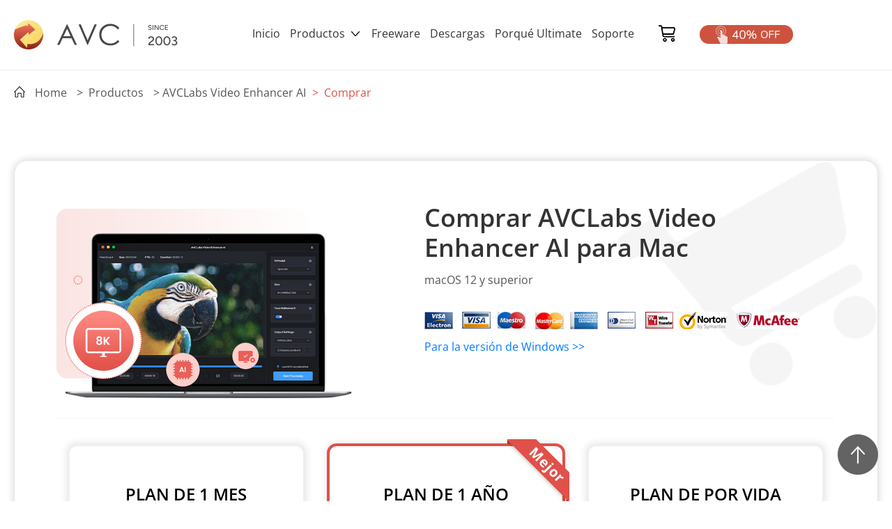

--- FILE ---
content_type: text/html; charset=utf-8
request_url: https://www.any-video-converter.com/es/buynow/buy-ai-video-enhancer-mac.html
body_size: 8706
content:
<!doctype html>
<html lang="es">
  <head>
    <meta charset="utf-8">
    <meta name="viewport" content="width=device-width, initial-scale=1, shrink-to-fit=no">
	<link rel="shortcut icon" href="/images/avc-icon.ico" />
    <link rel="stylesheet" href="/es/css2020/bootstrap.min.css" type="text/css"> 
    <link rel="stylesheet" href="/es/css2020/swiper.min.css" type="text/css">
    <link rel="stylesheet" href="/es/css2020/common.css">
    <link rel="stylesheet" href="/es/css2020/header.css">
    <link rel="stylesheet" href="/es/css2020/footer.css"> 
    <link rel="stylesheet" href="/es/css2020/faqs.css">
    <link rel="stylesheet" href="/es/css2020/404.css"> 
    <link rel="stylesheet" href="/es/css2020/buy.css"> 
    <link rel="stylesheet" href="/es/css2020/inbuy.css"> 
    <link rel="stylesheet" href="/es/css2020/inbuy2.css"> 
	<link rel="stylesheet" href="/es/css2020/textcolumn.css"> 
	<link rel="stylesheet" href="/es/css2020/textfullscreen.css">
    <style type="text/css">@font-face {font-family:Open Sans;font-style:normal;font-weight:400;src:url(/cf-fonts/s/open-sans/5.0.20/greek/400/normal.woff2);unicode-range:U+0370-03FF;font-display:swap;}@font-face {font-family:Open Sans;font-style:normal;font-weight:400;src:url(/cf-fonts/s/open-sans/5.0.20/vietnamese/400/normal.woff2);unicode-range:U+0102-0103,U+0110-0111,U+0128-0129,U+0168-0169,U+01A0-01A1,U+01AF-01B0,U+0300-0301,U+0303-0304,U+0308-0309,U+0323,U+0329,U+1EA0-1EF9,U+20AB;font-display:swap;}@font-face {font-family:Open Sans;font-style:normal;font-weight:400;src:url(/cf-fonts/s/open-sans/5.0.20/cyrillic/400/normal.woff2);unicode-range:U+0301,U+0400-045F,U+0490-0491,U+04B0-04B1,U+2116;font-display:swap;}@font-face {font-family:Open Sans;font-style:normal;font-weight:400;src:url(/cf-fonts/s/open-sans/5.0.20/cyrillic-ext/400/normal.woff2);unicode-range:U+0460-052F,U+1C80-1C88,U+20B4,U+2DE0-2DFF,U+A640-A69F,U+FE2E-FE2F;font-display:swap;}@font-face {font-family:Open Sans;font-style:normal;font-weight:400;src:url(/cf-fonts/s/open-sans/5.0.20/greek-ext/400/normal.woff2);unicode-range:U+1F00-1FFF;font-display:swap;}@font-face {font-family:Open Sans;font-style:normal;font-weight:400;src:url(/cf-fonts/s/open-sans/5.0.20/hebrew/400/normal.woff2);unicode-range:U+0590-05FF,U+200C-2010,U+20AA,U+25CC,U+FB1D-FB4F;font-display:swap;}@font-face {font-family:Open Sans;font-style:normal;font-weight:400;src:url(/cf-fonts/s/open-sans/5.0.20/latin/400/normal.woff2);unicode-range:U+0000-00FF,U+0131,U+0152-0153,U+02BB-02BC,U+02C6,U+02DA,U+02DC,U+0304,U+0308,U+0329,U+2000-206F,U+2074,U+20AC,U+2122,U+2191,U+2193,U+2212,U+2215,U+FEFF,U+FFFD;font-display:swap;}@font-face {font-family:Open Sans;font-style:normal;font-weight:400;src:url(/cf-fonts/s/open-sans/5.0.20/latin-ext/400/normal.woff2);unicode-range:U+0100-02AF,U+0304,U+0308,U+0329,U+1E00-1E9F,U+1EF2-1EFF,U+2020,U+20A0-20AB,U+20AD-20CF,U+2113,U+2C60-2C7F,U+A720-A7FF;font-display:swap;}@font-face {font-family:Open Sans;font-style:normal;font-weight:700;src:url(/cf-fonts/s/open-sans/5.0.20/latin-ext/700/normal.woff2);unicode-range:U+0100-02AF,U+0304,U+0308,U+0329,U+1E00-1E9F,U+1EF2-1EFF,U+2020,U+20A0-20AB,U+20AD-20CF,U+2113,U+2C60-2C7F,U+A720-A7FF;font-display:swap;}@font-face {font-family:Open Sans;font-style:normal;font-weight:700;src:url(/cf-fonts/s/open-sans/5.0.20/greek-ext/700/normal.woff2);unicode-range:U+1F00-1FFF;font-display:swap;}@font-face {font-family:Open Sans;font-style:normal;font-weight:700;src:url(/cf-fonts/s/open-sans/5.0.20/cyrillic/700/normal.woff2);unicode-range:U+0301,U+0400-045F,U+0490-0491,U+04B0-04B1,U+2116;font-display:swap;}@font-face {font-family:Open Sans;font-style:normal;font-weight:700;src:url(/cf-fonts/s/open-sans/5.0.20/greek/700/normal.woff2);unicode-range:U+0370-03FF;font-display:swap;}@font-face {font-family:Open Sans;font-style:normal;font-weight:700;src:url(/cf-fonts/s/open-sans/5.0.20/cyrillic-ext/700/normal.woff2);unicode-range:U+0460-052F,U+1C80-1C88,U+20B4,U+2DE0-2DFF,U+A640-A69F,U+FE2E-FE2F;font-display:swap;}@font-face {font-family:Open Sans;font-style:normal;font-weight:700;src:url(/cf-fonts/s/open-sans/5.0.20/vietnamese/700/normal.woff2);unicode-range:U+0102-0103,U+0110-0111,U+0128-0129,U+0168-0169,U+01A0-01A1,U+01AF-01B0,U+0300-0301,U+0303-0304,U+0308-0309,U+0323,U+0329,U+1EA0-1EF9,U+20AB;font-display:swap;}@font-face {font-family:Open Sans;font-style:normal;font-weight:700;src:url(/cf-fonts/s/open-sans/5.0.20/latin/700/normal.woff2);unicode-range:U+0000-00FF,U+0131,U+0152-0153,U+02BB-02BC,U+02C6,U+02DA,U+02DC,U+0304,U+0308,U+0329,U+2000-206F,U+2074,U+20AC,U+2122,U+2191,U+2193,U+2212,U+2215,U+FEFF,U+FFFD;font-display:swap;}@font-face {font-family:Open Sans;font-style:normal;font-weight:700;src:url(/cf-fonts/s/open-sans/5.0.20/hebrew/700/normal.woff2);unicode-range:U+0590-05FF,U+200C-2010,U+20AA,U+25CC,U+FB1D-FB4F;font-display:swap;}@font-face {font-family:Open Sans;font-style:normal;font-weight:600;src:url(/cf-fonts/s/open-sans/5.0.20/latin/600/normal.woff2);unicode-range:U+0000-00FF,U+0131,U+0152-0153,U+02BB-02BC,U+02C6,U+02DA,U+02DC,U+0304,U+0308,U+0329,U+2000-206F,U+2074,U+20AC,U+2122,U+2191,U+2193,U+2212,U+2215,U+FEFF,U+FFFD;font-display:swap;}@font-face {font-family:Open Sans;font-style:normal;font-weight:600;src:url(/cf-fonts/s/open-sans/5.0.20/vietnamese/600/normal.woff2);unicode-range:U+0102-0103,U+0110-0111,U+0128-0129,U+0168-0169,U+01A0-01A1,U+01AF-01B0,U+0300-0301,U+0303-0304,U+0308-0309,U+0323,U+0329,U+1EA0-1EF9,U+20AB;font-display:swap;}@font-face {font-family:Open Sans;font-style:normal;font-weight:600;src:url(/cf-fonts/s/open-sans/5.0.20/latin-ext/600/normal.woff2);unicode-range:U+0100-02AF,U+0304,U+0308,U+0329,U+1E00-1E9F,U+1EF2-1EFF,U+2020,U+20A0-20AB,U+20AD-20CF,U+2113,U+2C60-2C7F,U+A720-A7FF;font-display:swap;}@font-face {font-family:Open Sans;font-style:normal;font-weight:600;src:url(/cf-fonts/s/open-sans/5.0.20/greek/600/normal.woff2);unicode-range:U+0370-03FF;font-display:swap;}@font-face {font-family:Open Sans;font-style:normal;font-weight:600;src:url(/cf-fonts/s/open-sans/5.0.20/hebrew/600/normal.woff2);unicode-range:U+0590-05FF,U+200C-2010,U+20AA,U+25CC,U+FB1D-FB4F;font-display:swap;}@font-face {font-family:Open Sans;font-style:normal;font-weight:600;src:url(/cf-fonts/s/open-sans/5.0.20/cyrillic-ext/600/normal.woff2);unicode-range:U+0460-052F,U+1C80-1C88,U+20B4,U+2DE0-2DFF,U+A640-A69F,U+FE2E-FE2F;font-display:swap;}@font-face {font-family:Open Sans;font-style:normal;font-weight:600;src:url(/cf-fonts/s/open-sans/5.0.20/cyrillic/600/normal.woff2);unicode-range:U+0301,U+0400-045F,U+0490-0491,U+04B0-04B1,U+2116;font-display:swap;}@font-face {font-family:Open Sans;font-style:normal;font-weight:600;src:url(/cf-fonts/s/open-sans/5.0.20/greek-ext/600/normal.woff2);unicode-range:U+1F00-1FFF;font-display:swap;}@font-face {font-family:Open Sans;font-style:normal;font-weight:800;src:url(/cf-fonts/s/open-sans/5.0.20/greek/800/normal.woff2);unicode-range:U+0370-03FF;font-display:swap;}@font-face {font-family:Open Sans;font-style:normal;font-weight:800;src:url(/cf-fonts/s/open-sans/5.0.20/cyrillic-ext/800/normal.woff2);unicode-range:U+0460-052F,U+1C80-1C88,U+20B4,U+2DE0-2DFF,U+A640-A69F,U+FE2E-FE2F;font-display:swap;}@font-face {font-family:Open Sans;font-style:normal;font-weight:800;src:url(/cf-fonts/s/open-sans/5.0.20/latin/800/normal.woff2);unicode-range:U+0000-00FF,U+0131,U+0152-0153,U+02BB-02BC,U+02C6,U+02DA,U+02DC,U+0304,U+0308,U+0329,U+2000-206F,U+2074,U+20AC,U+2122,U+2191,U+2193,U+2212,U+2215,U+FEFF,U+FFFD;font-display:swap;}@font-face {font-family:Open Sans;font-style:normal;font-weight:800;src:url(/cf-fonts/s/open-sans/5.0.20/hebrew/800/normal.woff2);unicode-range:U+0590-05FF,U+200C-2010,U+20AA,U+25CC,U+FB1D-FB4F;font-display:swap;}@font-face {font-family:Open Sans;font-style:normal;font-weight:800;src:url(/cf-fonts/s/open-sans/5.0.20/latin-ext/800/normal.woff2);unicode-range:U+0100-02AF,U+0304,U+0308,U+0329,U+1E00-1E9F,U+1EF2-1EFF,U+2020,U+20A0-20AB,U+20AD-20CF,U+2113,U+2C60-2C7F,U+A720-A7FF;font-display:swap;}@font-face {font-family:Open Sans;font-style:normal;font-weight:800;src:url(/cf-fonts/s/open-sans/5.0.20/greek-ext/800/normal.woff2);unicode-range:U+1F00-1FFF;font-display:swap;}@font-face {font-family:Open Sans;font-style:normal;font-weight:800;src:url(/cf-fonts/s/open-sans/5.0.20/cyrillic/800/normal.woff2);unicode-range:U+0301,U+0400-045F,U+0490-0491,U+04B0-04B1,U+2116;font-display:swap;}@font-face {font-family:Open Sans;font-style:normal;font-weight:800;src:url(/cf-fonts/s/open-sans/5.0.20/vietnamese/800/normal.woff2);unicode-range:U+0102-0103,U+0110-0111,U+0128-0129,U+0168-0169,U+01A0-01A1,U+01AF-01B0,U+0300-0301,U+0303-0304,U+0308-0309,U+0323,U+0329,U+1EA0-1EF9,U+20AB;font-display:swap;}</style>
    <title>Compra AVCLabs Video Enhancer AI para Mac</title>
	<meta name="description" content="¡Compre AVCLabs Video Enhancer AI para Mac para usar la tecnología inteligente de inteligencia artificial y darle a sus videos antiguos un aspecto sorprendentemente nuevo!" />  
	<!-- Google Tag Manager -->
<script type="7f3e4752d54adb23df2b9724-text/javascript">(function(w,d,s,l,i){w[l]=w[l]||[];w[l].push({'gtm.start':
new Date().getTime(),event:'gtm.js'});var f=d.getElementsByTagName(s)[0],
j=d.createElement(s),dl=l!='dataLayer'?'&l='+l:'';j.async=true;j.src=
'https://www.googletagmanager.com/gtm.js?id='+i+dl;f.parentNode.insertBefore(j,f);
})(window,document,'script','dataLayer','GTM-PHJVKD7');</script>
<!-- End Google Tag Manager -->
  </head>
  <body>
  <!-- Google Tag Manager (noscript) -->
<noscript><iframe src="https://www.googletagmanager.com/ns.html?id=GTM-PHJVKD7"
height="0" width="0" style="display:none;visibility:hidden"></iframe></noscript>
<!-- End Google Tag Manager (noscript) -->
  <div class="toTopImg">   
        <span class="toTopImg-bgc"></span>
      </div><!-- #BeginLibraryItem "/Library/es-header2020.lbi" -->
    <div class="header">
        <nav class="w1110 navbar navbar-expand-lg navbar-light">
          <a class="navbar-brand" href="/es2/">
            <img src="/images2020/header/logo.png" class="d-inline-block align-top" alt="logo" />
          </a>
          <div>
            <a class="d-inline d-lg-none margin_r_20 header_buyimg" href="/es2/compra.html">
              <img src="/images2020/header/buy.png" alt="compra ahora" /> 
            </a>
            <a class="d-inline d-lg-none margin_r_10 header_moreimg" href="#" data-toggle="collapse" data-target="#navbarSupportedContent" aria-controls="navbarSupportedContent" aria-expanded="false" aria-label="Toggle navigation">
              <img src="/images2020/header/more.png" alt="más productos" />
            </a>
          </div>
          <div class="collapse navbar-collapse" id="navbarSupportedContent">
            <ul class="navbar-nav">
              <li class="nav-item">
                <a class="nav-link" href="/es2/">Inicio</a>
              </li>
              
              <li class="nav-item">
                <a class="nav-link nav_link_pc" href="/es2/productos.html">
                  Productos <span class="dropdown-toggle-retract"></span>
                </a>
                <a class="nav-link nav_link_phone" href="" role="button" data-toggle="dropdown" aria-haspopup="true" aria-expanded="false">
                  Productos <span class="dropdown-toggle-retract"></span>
                </a>
                <!-- dropdown -->
                <div class="dropdown-menu d-lg-none" aria-labelledby="navbarDropdown">
                  <div class="flex_col_top">
  
                    <div class="nav-link-detail-1"> 
                      <div class="product-detail-title">
                          <span><img src="/images2020/header/star-product.png" alt="Productos Populares" /></span>
                          <span class="sp_wp">Productos Populares</span>
                      </div>
                      <div class="product d-flex flex-row justify-content-start align-items-center">
                        <span class="product-point">·</span>
                        <a class="title" href="/es2/video-converter-free.html">Any Video Converter Free</a> 
						 <div class="product-logo">
                        <a href="/es2/video-converter-free.html"><img class="product-img" src="/images2020/header/win.png" alt="win" /></a>
                         <a href="/es2/video-converter-free-mac.html"><img class="product-img" src="/images2020/header/mac.png" alt="mac" /> </a>
                      </div>
				      </div>
                      <div class="product d-flex flex-row justify-content-start align-items-center">
                        <span class="product-point">·</span>
                        <a class="title" href="/es2/video-converter-ultimate.html">Any Video Converter Ultimate</a> 
						  <div class="product-logo"> 
                          <a href="/es2/video-converter-ultimate.html"><img class="product-img" src="/images2020/header/win.png" alt="win" /></a>
                         <a href="/es2/video-converter-ultimate-mac.html"><img class="product-img" src="/images2020/header/mac.png" alt="mac" /> </a>
                        </div>   
                      </div>
                      <div class="product d-flex flex-row justify-content-start align-items-center">
                        <span class="product-point">·</span>
                        <a class="title" href="/es2/any-video-converter-pro.html">Any Video Converter Pro.</a>  
						  <div class="product-logo"> 
                          <a href="/es2/any-video-converter-pro.html"><img class="product-img" src="/images2020/header/win.png" alt="win" /></a>
                         <a href="/es2/any-video-converter-pro-mac.html"><img class="product-img" src="/images2020/header/mac.png" alt="mac" /> </a>
                        </div> 
						  
                      </div> 
                    </div>
                    
                    <div class="nav-link-detail-1"> 
                      <div class="product-detail-title">
                          <span><img src="/images2020/header/ai-product.png" alt="Productos de IA" /></span>
                          <span class="sp_wp">Productos de IA</span>
                      </div>
                        <div class="product d-flex flex-row justify-content-start align-items-center">
                            <span class="product-point">·</span>
                            <a class="title" href="/es/ai-video-enhancer.html">AVCLabs Video Enhancer AI</a> 
                        <img class="product-img" src="/images2020/header/new.png" alt="producto nuevo" />          
                        </div>
						      <div class="product d-flex flex-row justify-content-start align-items-center">
                            <span class="product-point">·</span>
                            <a class="title" href="/es/ai-photo-enhancer.html">AVCLabs Photo Enhancer AI</a> 
                        <img class="product-img" src="/images2020/header/new.png" alt="producto nuevo" />          
                        </div>
							      <div class="product d-flex flex-row justify-content-start align-items-center">
                            <span class="product-point">·</span>
                            <a class="title" href="https://app.avclabs.com/" target="_blank">Video Background Removal</a> 
                        <img class="product-img" src="/images2020/header/new.png" alt="producto nuevo" />          
                        </div>
                    </div>
                    
  
                    <div class="nav-link-detail-1"> 
                      <div class="product-detail-title">
                          <span><img src="/images2020/header/mobile.png" alt="Gestión de datos" /></span>
                          <span class="sp_wp">Gestión de datos</span>
                      </div>
                      <div class="product d-flex flex-row justify-content-start align-items-center">
                        <span class="product-point">·</span>
                        <a class="title" href="https://www.syncios.es/features.html" target="_blank">iOS &amp; Android Manager</a> 
						<div class="product-logo"> 
                          <a href="https://www.syncios.es/features.html" target="_blank"><img class="product-img" src="/images2020/header/win.png" alt="win" /></a>
                         <a href="https://www.syncios.es/mac-ios-manager/" target="_blank"><img class="product-img" src="/images2020/header/mac.png" alt="mac" /> </a>
                        </div> 
                      </div>
                      <div class="product d-flex flex-row justify-content-start align-items-center">
                        <span class="product-point">·</span>
                        <a class="title" href="https://www.syncios.es/data-transfer/" target="_blank">Mobile Data Transfer</a> 
						  <div class="product-logo"> 
                          <a href="https://www.syncios.es/data-transfer/" target="_blank"><img class="product-img" src="/images2020/header/win.png" alt="win" /></a>
                         <a href="https://www.syncios.es/mac-data-transfer/" target="_blank"><img class="product-img" src="/images2020/header/mac.png" alt="mac" /> </a>
                        </div>  
                      </div>
                       <div class="product d-flex flex-row justify-content-start align-items-center">
                          <span class="product-point">·</span>
                          <a class="title" href="https://www.syncios.es/ios-data-recovery/" target="_blank">iOS Data Recovery</a>
						   <div class="product-logo"> 
                          <a href="https://www.syncios.es/ios-data-recovery/" target="_blank"><img class="product-img" src="/images2020/header/win.png" alt="win" /></a>
                         <a href="https://www.syncios.es/mac-ios-data-recovery/" target="_blank"><img class="product-img" src="/images2020/header/mac.png" alt="mac" /> </a>
                        </div>  
                        </div> 
                        
                    </div>
  
                  </div>
                </div>
                <!-- hover nav link -->
                <div class="nav-link-detail">
                  <div class="d-flex flex-row justify-content-center">
					  
				<div class="nav-link-detail-1"> 
                      <div class="product-detail-title">
                          <span><img src="/images2020/header/star-product.png" alt="Productos Populares" /></span>
                          <span class="sp_wp">Productos Populares</span>
                      </div>
                      <div class="product d-flex flex-row justify-content-start align-items-center">
                        <span class="product-point">·</span>
                        <a class="title" href="/es2/video-converter-free.html">Any Video Converter Free</a> 
                       <div class="product-logo">
                        <a href="/es2/video-converter-free.html"><img class="product-img" src="/images2020/header/win.png" alt="win" /></a>
                         <a href="/es2/video-converter-free-mac.html"><img class="product-img" src="/images2020/header/mac.png" alt="mac" /> </a>
                      </div> 
                      </div>
				
                      <div class="product d-flex flex-row justify-content-start align-items-center">
                        <span class="product-point">·</span>
                        <a class="title" href="/es2/video-converter-ultimate.html">Any Video Converter Ultimate</a> 
						  <div class="product-logo"> 
                          <a href="/es2/video-converter-ultimate.html"><img class="product-img" src="/images2020/header/win.png" alt="win" /></a>
                         <a href="/es2/video-converter-ultimate-mac.html"><img class="product-img" src="/images2020/header/mac.png" alt="mac" /> </a>
                        </div>   
                      </div>
                      <div class="product d-flex flex-row justify-content-start align-items-center">
                        <span class="product-point">·</span>
                        <a class="title" href="/es2/any-video-converter-pro.html">Any Video Converter Pro.</a>  
						  <div class="product-logo"> 
                          <a href="/es2/any-video-converter-pro.html"><img class="product-img" src="/images2020/header/win.png" alt="win" /></a>
                         <a href="/es2/any-video-converter-pro-mac.html"><img class="product-img" src="/images2020/header/mac.png" alt="mac" /> </a>
                        </div> 
						  
                      </div> 
                    </div>
                    					  
					 <div class="nav-link-detail-1"> 
                      <div class="product-detail-title">
                          <span><img src="/images2020/header/ai-product.png" alt="Productos de IA" /></span>
                          <span class="sp_wp">Productos de IA</span>
                      </div>
                        <div class="product d-flex flex-row justify-content-start align-items-center">
                            <span class="product-point">·</span>
                            <a class="title" href="/es/ai-video-enhancer.html">AVCLabs Video Enhancer AI</a> 
                        <img class="product-img" src="/images2020/header/hot.png" alt="producto popular" />          
                        </div>
						      <div class="product d-flex flex-row justify-content-start align-items-center">
                            <span class="product-point">·</span>
                            <a class="title" href="/es/ai-photo-enhancer.html">AVCLabs Photo Enhancer AI</a> 
                        <img class="product-img" src="/images2020/header/new.png" alt="producto nuevo" />          
                        </div>
							      <div class="product d-flex flex-row justify-content-start align-items-center">
                            <span class="product-point">·</span>
                            <a class="title" href="https://app.avclabs.com/" target="_blank">Video Background Removal</a>         
                        </div>
                    </div>
                    
  
                                       <div class="nav-link-detail-1"> 
                      <div class="product-detail-title">
                          <span><img src="/images2020/header/mobile.png" alt="Gestión de datos" /></span>
                          <span class="sp_wp">Gestión de datos</span>
                      </div>
                      <div class="product d-flex flex-row justify-content-start align-items-center">
                        <span class="product-point">·</span>
                        <a class="title" href="https://www.syncios.es/features.html" target="_blank">iOS &amp; Android Manager</a>
						 <div class="product-logo"> 
                          <a href="https://www.syncios.es/features.html" target="_blank"><img class="product-img" src="/images2020/header/win.png" alt="win" /></a>
                         <a href="https://www.syncios.es/mac-ios-manager/" target="_blank"><img class="product-img" src="/images2020/header/mac.png" alt="mac" /> </a>
                        </div>  
                      </div>
                      <div class="product d-flex flex-row justify-content-start align-items-center">
                        <span class="product-point">·</span>
                        <a class="title" href="https://www.syncios.es/data-transfer/" target="_blank">Mobile Data Transfer</a> 
						  <div class="product-logo"> 
                          <a href="https://www.syncios.es/data-transfer/" target="_blank"><img class="product-img" src="/images2020/header/win.png" alt="win" /></a>
                         <a href="https://www.syncios.es/mac-data-transfer/" target="_blank"><img class="product-img" src="/images2020/header/mac.png" alt="mac" /> </a>
                        </div>  
                      </div>
                       <div class="product d-flex flex-row justify-content-start align-items-center">
                          <span class="product-point">·</span>
                          <a class="title" href="https://www.syncios.es/ios-data-recovery/" target="_blank">iOS Data Recovery</a>
						   <div class="product-logo"> 
                          <a href="https://www.syncios.es/ios-data-recovery/" target="_blank"><img class="product-img" src="/images2020/header/win.png" alt="win" /></a>
                         <a href="https://www.syncios.es/mac-ios-data-recovery/" target="_blank"><img class="product-img" src="/images2020/header/mac.png" alt="mac" /> </a>
                        </div>  
                        </div> 
                        
                    </div>
  
                  </div>
                </div>
              </li>
  
              <li class="nav-item ml44">
                <a class="nav-link" href="/es/software-gratuito.html">
                  Freeware 
                </a>
              </li>
  
              <li class="nav-item ml44">
                <a class="nav-link" href="/es2/descargas.html">Descargas </a>
              </li>
              <li class="nav-item">
                <a class="nav-link" href="/es2/comparacion-de-versiones.html">Porqué Ultimate</a>
              </li>
              <li class="nav-item dropdown" id="resources" >
                <a class="nav-link" href="/es2/soporte.html">Soporte</a>
              </li> 
              <li class="nav-item d-none d-lg-block">
                <a class="backgd-buy-Icon" href="/es2/compra.html"></a>
              </li>
              <li class="nav-item">
                <a class="nav-link" href="/es/oferta-especial.html">
                  <img class="img_responsive" src="/images2020/header/special-offer.gif" alt="oferta especial" />
                </a>
              </li>
            </ul>
          </div>

 </nav>
    </div>
<!-- #EndLibraryItem --><div class="w1110">
  <div class="artDet-title  flex-row-start">
          <img src="/images2020/home.png" alt="inicio" />
          <div class="artDet_title_box"> 
            <span class="artDet-top-nav"><a class="faq-cut-active" href="/es2/"> Home</a></span>
            <span class="artDet-top-nav"><a class="faq-cut-active" href="/es2/productos.html">&gt;&nbsp; Productos</a></span>
            <span class="artDet-top-nav"><a class="faq-cut-active" href="/es/ai-video-enhancer.html">&gt;&nbsp;AVCLabs Video Enhancer AI</a></span> 
            <span class="artDet-top-nav artDet_top_red">&gt;&nbsp; Comprar</span> 
          </div> 
      </div>
  </div>
      <div class="header-view-buy flex-low-start">
        <div class="w1110 header_buy_box">
           <div class="inbuy_avcu">

            <div class="inbuy_product_view" style="padding-bottom:0;">
              <a class="inbuy_product_view_img"></a>
              <div class="product-view-main-recommend-right">
                <img class="img-respons" src="/es/images2020/banner/purchase-enhancer-ai-mac.png" alt="video enhancer ai" /> 
              </div> 
              <div class="product_left_bgcol  div_disf_jus">
                <h3>Comprar AVCLabs Video Enhancer AI para Mac</h3>
                <p class="s_mt10"> macOS 12 y superior</p> 
                 
                <ul class="product_left_bgcol_ul">
                  <li><!--img src="/images2020/purchase/mode1.png" alt="paypal" /--><img src="/images2020/purchase/mode2.png" alt="visa electron" />
                    <img src="/images2020/purchase/mode3.png" alt="visa" /><img src="/images2020/purchase/mode4.png" alt="maestro" />
                    <img src="/images2020/purchase/mode5.png" alt="mastercard" /><img src="/images2020/purchase/mode6.png" alt="american express" />
                    <img src="/images2020/purchase/mode7.png" alt="diners club international" /><!--img src="/images2020/purchase/mode8.png" alt="jcb" /-->
                    <img src="/images2020/purchase/mode9.png" alt="wire transfer" /><img src="/images2020/purchase/mode10.png" alt="norton" />
                    <img src="/images2020/purchase/mode11.png" alt="macafee" />
                  </li>
                </ul>
                <p class="s_mt10"><a href="https://www.avclabs.com/es/purchase-video-enhancer-ai.html" target="_blank" class="click-buy"> Para la versión de Windows &gt;&gt;</a></p>
              </div>
             
            </div> 

            <hr class="inbuy_hr"/>

            <div class="inbuy_mylp row">
				<div class="col-md-4 flex-col-center inbuy_hp56">
                <div class="flex-col-center inbuy_hpbor">
                  <h6 class="inbuy_hp56_p">PLAN DE 1 MES</h6>
                  <p>Auto renovación. Cancela en cualquier momento</p>
                  <h5 style="font-size: 34px" class="price">€38,90</h5>
                  <a href="https://avclabs.com/es/purchase-video-enhancer-ai-mac.html" target="_blank" class="orange-btn btn a_mr20_hw64 flex-col-center click-buy"> 
                    <div class="product-inBtn width_ss">
                      <span>Compra Ahora</span> 
                    </div>
				  </a>
				  <ul>
				  <li>1 licencia para 1 computadora</li>
				  <li>Garantía de devolución de dinero de 5 días</li>
				  <li>Actualizaciones gratuitas &amp; Soporte 24/7</li>
				  </ul>
                </div> 
              </div>
				
              <div class="col-md-4 flex-col-center inbuy_hp56">
			<div class="mark-content" style="right: 9px">
		  <span class="mark">Mejor</span>
		  </div>
                <div class="flex-col-center inbuy_hpbor1">
                  <h6 class="inbuy_hp56_p">PLAN DE 1 AÑO</h6>
                  <p>Auto renovación. Cancela en cualquier momento</p>
                  <h5 style="font-size: 34px">€117,90</h5>
                  <a href="https://avclabs.com/es/purchase-video-enhancer-ai-mac.html" target="_blank" class="orange-btn btn a_mr20_hw64 flex-col-center click-buy"> 
                    <div class="product-inBtn width_ss">
                      <span>Compra Ahora</span> 
                    </div>
				  </a>
				  <ul>
				  <li>1 licencia para 1 computadora</li>
				  <li>Garantía de devolución de dinero de 5 días</li>
				  <li>Actualizaciones gratuitas &amp; Soporte 24/7</li>
				  </ul>
                </div>
              </div>

              <div class="col-md-4 flex-col-center inbuy_hp56">
                <div class="flex-col-center inbuy_hpbor">
                  <h6 class="inbuy_hp56_p">PLAN DE POR VIDA</h6>
                  <p>Compra única</p>
					<h5 style="font-size: 34px">€294,90</h5>
                  <a href="https://avclabs.com/es/purchase-video-enhancer-ai-mac.html" target="_blank" class="orange-btn btn a_mr20_hw64 flex-col-center click-buy"> 
                    <div class="product-inBtn width_ss">
                      <span>Compra Ahora</span> 
                    </div>
				  </a>
					<ul>
				  <li>1 licencia para 1 computadora</li>
				  <li>Garantía de devolución de dinero de 30 días</li>
				  <li>Actualizaciones gratuitas &amp; Soporte 24/7</li>
				  </ul>
                </div> 
              </div>

            </div>
           </div>
        </div>
      </div> 
	  <br />
      <div class="content-three w1110 ">
		   <h3 class="highly_h5"> <img src="/es/images2020/article/recommend.png" alt="recomendacion" /> Paquete en oferta especial - Hasta un 17% de descuento</h3>
	  <div class="highly_recommended flex-row-start">
              <div class="img_box3">
                <img class="img-responsive" src="/es/images2020/purchase/ai-bundle-box300.png" alt="AI-paquete" />
              </div>
              <div class="highly_mp4">
                  <h5 class="highly_mp4_h5">Paquete-Mac: AVCLabs Video Enhancer AI + AVCLabs Photo Enhancer AI</h5>
                  <p>Consigue AVCLabs Video Enhancer AI y Photo Enhancer AI al mejor precio para aumentar la resolución de tus vídeos e imágenes con un solo clic. La oferta es de hasta un 17% de descuento.</p>
                  <span><a href="https://www.avclabs.com/es/purchase-ai-suite-mac.html" target="_blank">Comprar ahora <img src="/es/images2020/more.png" alt="comprar" /></a> </span>
              </div>
          </div>
        <div class="buy_note">
          <h4>Nota:</h4>
          <p>1. ¡Hacer pedidos en línea es 100% seguro! Todos los datos intercambiados durante el proceso de pago están protegidos por SSL.</p>
		  <p>2. Nuestro sistema enviará automáticamente la información de registro a su dirección de correo electrónico una vez que se valide su pedido.</p>
          <p>3. Nuestro producto está libre de errores y 100% limpio; se actualiza automáticamente si hay alguna nueva actualización disponible.</p>
          <p>4. Compra por lotes, ordena productos personalizados o pago fallido, no dude en enviarnos un correo electrónico: <a href="/cdn-cgi/l/email-protection" class="__cf_email__" data-cfemail="3b484e4b4b54494f7b5a554d48545d4f15585456">[email&#160;protected]</a>.</p>
          <img src="/images2020/purchase/tag.png" alt="etiqueta" /> 
        </div>      
      </div>
<div class="w1110">
        <div class="buy_sfaq">
          <h3>Preguntas frecuentes sobre ventas</h3>
          <div class="buy_faqwhd">
            <p class="buy_faqp1">1. ¿Es seguro comprar a través de Internet?
            <span class="buy_span"></span></p>
            <p class="buy_faqp2 hidden-block">Si. Nos asociamos con los principales proveedores de servicios de comercio electrónico en la industria del software para garantizar que su compra en línea sea rápida y segura. Los pedidos en línea se tramitan a través de una conexión a Internet segura y encriptada. No se filtrará información privada.</p>
          </div>

          <div class="buy_faqwhd">
            <p class="buy_faqp1">2. ¿Qué tipo de opciones de pago ofrecen?
		    <span class="buy_span"></span></p>
            <p class="buy_faqp2 hidden-block">Ofrecemos numerosas opciones de pago al cliente, que incluyen: PayPal, Visa, MasterCard, Eurocard, Alipay, transferencia bancaria/transferencia bancaria, American Express, Diners Club, JCB, tarjeta de crédito/débito (información de pago por fax), Discover/Novus.</p>
          </div>

          <div class="buy_faqwhd">
            <p class="buy_faqp1">3. ¿Tengo derecho a un reembolso?
		    <span class="buy_span"></span></p>
            <p class="buy_faqp2 hidden-block">Ofrecemos una garantía de devolución de dinero de 5 días en la suscripción mensual y anual de todos los programas, una garantía de devolución de dinero de 30 días en el plan de por vida. Su garantía de devolución de dinero comienza a partir de la fecha de compra.</p>
          </div>

          <div class="buy_faqwhd">
            <p class="buy_faqp1">4. ¿Qué pasa si me cobraron dos veces por el mismo producto?<span class="buy_span"></span></p>
            <p class="buy_faqp2 hidden-block">Si le cobraron más del precio que debería pagar, generalmente debido a envíos de pedidos duplicados, envíenos un correo electrónico con los detalles del pedido. Le reembolsaremos el pago duplicado en unos días.</p>
          </div>
			
		 <div class="buy_faqwhd">
            <p class="buy_faqp1">5. ¿Cómo puedo cancelar la renovación automática?<span class="buy_span"></span></p>
            <p class="buy_faqp2 hidden-block">Si compró una licencia mensual o anual, se habilitará la renovación automática. Puedes cancelar la suscripción en cualquier momento:</p>
			 <p class="buy_faqp2 hidden-block">*Método 1: Después de completar el pedido, recibirá un correo electrónico con la licencia con un enlace para cancelar la renovación automática. La parte inferior del correo electrónico debe decir "Para cancelar la renovación automática, haga clic aquí". Aquí puede desactivar o cancelar manualmente la renovación automática. También puede cancelar la renovación en cualquier momento durante el período de suscripción.</p>
			 <p class="buy_faqp2 hidden-block">*Método 2: si no puede encontrar el enlace en el correo electrónico o lo pierde accidentalmente, puede enviar un correo electrónico directamente al equipo de soporte.
Una vez que se haya cancelado la suscripción, recibirá una notificación por correo electrónico. Y no se le volverá a cobrar después.</p>
          </div>
	</div>
        </div><!-- #BeginLibraryItem "/Library/es-footer2020.lbi" --><div class="botlink">
  <footer class="faq-bottom-box">

      <div class="faq-bottom-bgc">
       <div class="body-boxs w1110">
   
         <div class="row body-boxs flex-row-between footer_box_row">
   
           <div class="flex-col-start  padding_r_20">
    
             <span>23</span>
             <p>Años Experiencia</p>
   
           </div>
   
           <div class="flex-col-start  padding_r_20">
   
             <span>100%</span>
             <p>Limpio y Seguro</p>
   
           </div>
   
           <div class="flex-col-start padding_r_20">
   
             <span>630</span>
             <p>Milliones de Usuarios</p>
   
           </div>
   
           <div class="flex-col-start padding_r_20  margin_l_10">
   
             <span>Gratis</span>
             <p>Actualizaciones del soporte técnico</p>
   
           </div>
   
         </div>
   
       </div>
      </div>
   
       <div class="footer-box">
   
         <div class="footer-content-box w1110">
   
           <div class="row" style="width: 100%;margin: 0;height: 100%;">
   
             <div class="footer-list-box col-xs-12 col-md-6 col-lg-4 ">
   
               <div class="footer-list-title footer-list-title-border">Tutorial 
                  <span class="dropdown-flt"></span> 
               </div>
               
   
               <ul class="list-item-box active">
              <li><a href="/es2/tutoriales/grabar-amazon-prime-video.html">Cómo grabar Vídeo de Amazon Prime</a></li>
              <li><a href="/es2/tutoriales/convert-to-mkv-video.html">Cómo convertir videos en formato de MKV</a></li>
              <li><a href="/es2/tutoriales/mp4-to-3gp-converter.html">Cómo convertir MP4 en 3GP de forma gratuita</a></li>
			  <li><a href="/es2/tutoriales/convert-to-mp4-video.html">Cómo convertir vídeos en MP4</a></li>
			  <li><a href="/es2/tutoriales/mp3-converter.html">Cómo convertir vídeos en MP3</a></li>
			  <li><a href="/es2/tutoriales/edit-video.html">Cómo girar o voltear vídeos con el editor de vídeo</a></li>
              <li><a href="/es2/tutoriales/add-srt-subtitle-to-output-video.html">Cómo añadir subtítulos SRT a clips de vídeo</a></li>
               </ul>
             </div>
   
             <div class="footer-list-box col-xs-12 col-md-6 col-lg-4 ">
   
               <div class="footer-list-title footer-list-title-border">Productos <span class="dropdown-flt"></span> </div>
              
                             
               <ul class="list-item-box active">
   
                 <li>
   
                   <a href="/es2/video-converter-ultimate.html"> Any Video Converter Ultimate
                      </a>
   
                 </li>
   
                 <li>
   
                   <a href="/es2/any-video-converter-pro.html"> Any Video Converter Pro.
                     </a>
   
                 </li>
   
                 <li>
   
                   <a href="/es2/video-converter-free.html">Any Video Converter Free
                   </a>
                  <img src="/images2020/footer/free.png" alt="gratis" />
                 </li>
				  <li>
   
                   <a href="/es/ai-video-enhancer.html">AVCLabs Video Enhancer AI

                   </a>
                  <img src="/images2020/footer/new.png" alt="producto nuevo" />
                 </li>
				 		  <li>
                   <a href="/es/ai-photo-enhancer.html">AVCLabs Photo Enhancer AI
                    </a>
                  <img src="/images2020/footer/new.png" alt="producto nuevo" />
                 </li>
                 <li>
   
                   <a href="https://www.syncios.es/features.html" target="_blank">iOS &amp; Android Manager
                    
                    </a>
                  <img src="/images2020/footer/free.png" alt="gratis" />
                 </li>
   
				  <li><a href="https://www.syncios.es/ios-data-recovery/" target="_blank">iOS Data Recovery</a></li>
                 <li>
   
                   <a class="title" href="https://www.syncios.es/data-transfer/" target="_blank">Mobile Data Transfer</a> 
                 </li>
               </ul> 
             </div>
   
             <div class="footer-languages col-xs-12 col-md-6 col-lg-4 ">
   
               <div class="flex-row-start footer-right-top">
   
                 <div style="width: 100%;">
   
                   <div class="footer-list-title footer-list-title-border">Soporte<span class="dropdown-flt"></span> </div>
                   
                   <ul class="list-item-box active">
   
                     <li>
                       <a href="/es2/tutoriales/">Tutorial
                       </a>
                     </li>
                     <li>
                       <a href="/es2/soporte.html">Centro de Soporte
                        </a>
                     </li>
                     <li>
                       <a href="/es2/contactenos.html">Contáctenos
                        </a>
                     </li>
   
                   </ul>
   
                 </div>
   
   
               
   
               </div>
   
               <div class="marg_t40">
   
                 <div class="footer-list-title ">Internacional</div>
   
   
                 <div class="dropdown">
                   <button id="dLabel"  class="btn dropdown-toggle-s but_w265h36bgc2a" data-toggle="dropdown" aria-haspopup="true" aria-expanded="false"><img class="img_mar10" src="/images2020/footer/es.png" alt="Español" /> Español 
                      
                     <span class="dropdown-toggle-languages"></span>
                   </button>
                   <ul class="dropdown-menu w265_bgc2a313" aria-labelledby="dLabel">
                     <li>

                     <div class="flex-row-start"> 
                       <div class="wid_130">
						   <a href="/" target="_blank" class="change-language color_a6a_fs14"><img class="dropdown-imgse" src="/images2020/footer/en.png" alt="English" /> English</a>
                       </div> 
                         <a href="/ru/" class="change-language color_a6a_fs14 "><img class="dropdown-imgse" src="/images2020/footer/ru.gif" alt="Русский" /> Русский </a> 
                     </div>
                    
                     </li>
                     <li>
                       <div class="flex-row-start">
                         <div class="wid_130">
                           <a href="https://www.any-video-converter.jp/" target="_blank" class="change-language color_a6a_fs14"><img class="dropdown-imgse" src="/images2020/footer/jp.png" alt="日本語" /> 日本語 </a>
                         </div>
                         <a href="/tu/" class="change-language color_a6a_fs14"><img class="dropdown-imgse" src="/images2020/footer/tu.png" alt="Türkçe" /> Türkçe </a>
                       </div>
                        
                     </li>
                     <li>
                       <div class="flex-row-start">
                         <div class="wid_130">
                           <a  href="/fr/" target="_blank" class="change-language color_a6a_fs14"><img class="dropdown-imgse" src="/images2020/footer/fr.png" alt="Française" /> Française </a> 
                         </div>
                        
                         <a href="/br/" class="change-language color_a6a_fs14"><img class="dropdown-imgse" src="/images2020/footer/brazil.png" alt="Brasileiro" /> Brasileiro </a>
                       </div>
                         
                     </li>
                     <li>
                       <div class="flex-row-start">
                         <div class="wid_130">
                           <a href="/it/" target="_blank" class="change-language color_a6a_fs14"><img class="dropdown-imgse" src="/images2020/footer/it.png" alt="Italiano" /> Italiano </a>
                         </div>
                       
                         <a href="/pl/" class="change-language color_a6a_fs14"><img class="dropdown-imgse" src="/images2020/footer/pl.png" alt="Polski" /> Polski </a>
                       </div>
                        
                     </li>
                     <li>
                       <div class="flex-row-start">
                         <div class="wid_130">
                           <a href="/de/" class="change-language color_a6a_fs14"><img class="dropdown-imgse" src="/images2020/footer/de.png" alt="Deutsch" /> Deutsch </a>
                         </div>
                     
                       <a href="/cn/" class="change-language color_a6a_fs14"><img class="dropdown-imgse" src="/images2020/footer/cn.png" alt="简体中文" /> 简体中文 </a>
                       </div>
                       
                   </li>
                   <li>
                     <div class="flex-row-start">
                       <div class="wid_130">
                         <a href="/pt/" target="_blank" class="change-language color_a6a_fs14"><img class="dropdown-imgse" src="/images2020/footer/pt.png" alt="Português" /> Português </a>
                       </div> 
                       <a href="/tw/" class="change-language color_a6a_fs14"><img class="dropdown-imgse" src="/images2020/footer/cn01.png" alt="繁體中文" /> 繁體中文 </a>    
                     </div>
                    
                 </li>
                   </ul>
                 </div>
   
   
   
               </div>
              
               <div class="footer-community">
                 <p class="footer-community-p">
                   Síganos
                 </p> 
         
                   <a href="https://www.facebook.com/Anvsoftware" target="_blank" class="footer-f"></a>
   
                   <a href="https://twitter.com/AnvSoft" target="_blank" class="footer-t"></a> 
     
                   <a href="https://www.youtube.com/channel/UCjIvJG4yyUv-9yccs-XKi7A" target="_blank" class="footer-y"></a> 
   
               </div>
             </div>
   
           </div>
   
         </div>
   
       </div>
   
       <div class="footer-version-box flex-col-center ">
         
        <p class="footer-about-box"><a href="/es2/comparacion-de-versiones.html"> Comparación de productos </a> | <a href="/es2/sitemap.html">Sitemap</a> | <a href="https://www.sidify.es/" target="_blank">Grabación de música en streaming</a> | <a href="https://www.samemovie.es/" target="_blank">Grabación de vídeo en streaming</a> </p>

         <div class="copyright">Copyright © 2026 Anvsoft Inc. Todos los derechos reservados.</div>
   
       </div>

<script data-cfasync="false" src="/cdn-cgi/scripts/5c5dd728/cloudflare-static/email-decode.min.js"></script><script type="7f3e4752d54adb23df2b9724-text/javascript" src="//s7.addthis.com/js/300/addthis_widget.js#pubid=ra-57356b7445e8b088"></script>
</footer></div><!-- #EndLibraryItem --><script src="/js2020/jquery.min.js" type="7f3e4752d54adb23df2b9724-text/javascript"></script>
  <script src="/js2020/swiper.min.js" type="7f3e4752d54adb23df2b9724-text/javascript"></script> 
  <script src="/js2020/popper.min.js" type="7f3e4752d54adb23df2b9724-text/javascript"></script>  
  <script src="/js2020/bootstrap.min.js" type="7f3e4752d54adb23df2b9724-text/javascript"></script>
<script src="/es/js2020/install_guide.js" type="7f3e4752d54adb23df2b9724-text/javascript"></script>   


  <script type="7f3e4752d54adb23df2b9724-text/javascript">
        $(document).ready(function () {
        $(".toTopImg").on('click', function () {
          $("html,body").animate({scrollTop:0}, 200);
        })
        $('.dropdown-toggle').on('click', function () {
          console.log('click')
          var currentWidth = document.body.clientWidth
          if (currentWidth < 992) {
            return
          } else {
            console.log(2, this.href)
            window.location.href = this.href
          }
        })
      })

      $('.dropdown-flt').on('click', function () { 
        $(this).parent().next().toggle('active')
      })
      $('.footer-languages-ds li:nth-child(1)').on('click', function () { 
        $(this).css('opacity','0.7')
      } )

      $('.footer-languages-ds li:nth-child(2)').on('click', function () { 
        $(this).css('opacity','0.7')
      } )
      $('.header_moreimg').on('click', function () { 
        $('.header > nav').css('box-shadow','0px 3px 2px 0px rgba(0, 0, 0, 0.12)')
      } )

 

      // $(".header_buy_boxnav ul li").hover(function(){
      //      $(this).removeClass("bgc_rd");  
      //      $(this).children('h3').removeClass("bgc_rd_p")
      //      $(this).children('span').removeClass("header_buy_span")
      //      $(this).children('span').addClass("header_buy_span")
      //      $(this).children('h3').addClass("bgc_rd_p")
      //      $(this).addClass("bgc_rd");    
      //   },function(){
      //     $(this).removeClass("bgc_rd");  
      //     $(this).children('h3').removeClass("bgc_rd_p")
      //     $(this).children('span').removeClass("header_buy_span")
      //   })

        $('.flex-row-start li').on('click',function () {
           $('.flex-row-start li').removeClass("bgc_rd");  
           $('.flex-row-start li').children('h3').removeClass("bgc_rd_p")
           $('.flex-row-start li').children('span').removeClass("header_buy_span")

           $(this).children('span').addClass("header_buy_span")
           $(this).children('h3').addClass("bgc_rd_p")
           $(this).addClass("bgc_rd");  
		   })


        $('.buy_faqwhd').on('click', function () {  
          var icon = $(this).children().children('.buy_span')
          var hiddenText = $(this).children('.buy_faqp2') 
          if (hiddenText.hasClass('hidden-block')) {
            hiddenText.removeClass('hidden-block')
            icon.removeClass('buy_span')
            icon.addClass('buy_span2') 
          } else { 
            hiddenText.addClass('hidden-block')
            $(this).children().children().removeClass('buy_span2')
            $(this).children().children().addClass('buy_span') 
          }    
        })
 

    </script>
  <script src="/cdn-cgi/scripts/7d0fa10a/cloudflare-static/rocket-loader.min.js" data-cf-settings="7f3e4752d54adb23df2b9724-|49" defer></script><script defer src="https://static.cloudflareinsights.com/beacon.min.js/vcd15cbe7772f49c399c6a5babf22c1241717689176015" integrity="sha512-ZpsOmlRQV6y907TI0dKBHq9Md29nnaEIPlkf84rnaERnq6zvWvPUqr2ft8M1aS28oN72PdrCzSjY4U6VaAw1EQ==" data-cf-beacon='{"version":"2024.11.0","token":"bdcc3170b8a14a6caf2d24491dd291f1","server_timing":{"name":{"cfCacheStatus":true,"cfEdge":true,"cfExtPri":true,"cfL4":true,"cfOrigin":true,"cfSpeedBrain":true},"location_startswith":null}}' crossorigin="anonymous"></script>
</body>
</html>



--- FILE ---
content_type: text/css
request_url: https://www.any-video-converter.com/es/css2020/common.css
body_size: 2455
content:
* {
  font-family: "Open Sans", -apple-system, BlinkMacSystemFont, "Segoe UI", Roboto, "Helvetica Neue", Arial, "Noto Sans", sans-serif, "Apple Color Emoji", "Segoe UI Emoji", "Segoe UI Symbol", "Noto Color Emoji";
  font-size: 16px;
  -webkit-font-smoothing: antialiased;
  -moz-osx-font-smoothing: grayscale;
}
li{
  list-style: none;
}
 
p,ul,h1,h2,h3{
  margin:0;
  padding:0;
}
.w1110 {
  max-width: 1400px;
  padding: 0 20px;
  margin: auto;
}

.font-verdana{
  font-family: Open Sans, serif;
}

.flex-row-start {
  display: -moz-box;  /* Firefox */
  display: -ms-flexbox;    /* IE10 */
  display: -webkit-box;    /* Safari */
  display: -webkit-flex;
  display: flex;
  flex-flow: row nowrap;
  justify-content: flex-start;
  align-items: center;
}

.flex-row-center {
  display: -moz-box;  /* Firefox */
  display: -ms-flexbox;    /* IE10 */
  display: -webkit-box;    /* Safari */
  display: -webkit-flex;
  display: flex;
  flex-flow: row nowrap;
  justify-content: center;
  align-items: center;
}

.flex-row-end {
  display: -moz-box;  /* Firefox */
  display: -ms-flexbox;    /* IE10 */
  display: -webkit-box;    /* Safari */
  display: -webkit-flex;
  display: flex;
  flex-flow: row nowrap;
  justify-content: flex-end;
  align-items: center;
}

.flex-row-between {
  display: -moz-box;  /* Firefox */
  display: -ms-flexbox;    /* IE10 */
  display: -webkit-box;    /* Safari */
  display: -webkit-flex;
  display: flex;
  flex-flow: row nowrap;
  justify-content: space-between;
  align-items: center;
}

.flex-col-center {
  display: -moz-box;  /* Firefox */
  display: -ms-flexbox;    /* IE10 */
  display: -webkit-box;    /* Safari */
  display: -webkit-flex;
  display: flex;
  flex-flow: column nowrap;
  align-items: center;
  justify-content: center;
}

.flex-col-start {
  display: -moz-box;  /* Firefox */
  display: -ms-flexbox;    /* IE10 */
  display: -webkit-box;    /* Safari */
  display: -webkit-flex;
  display: flex;
  flex-flow: column nowrap;
  justify-content: flex-start;
  align-items: center;
}
.flex-col-start01 {
  display: -moz-box;  /* Firefox */
  display: -ms-flexbox;    /* IE10 */
  display: -webkit-box;    /* Safari */
  display: -webkit-flex;
  display: flex;
  justify-content: flex-start;
  align-items: center;
  margin-bottom: 30px;
}
.flex-col-end {
  display: -moz-box;  /* Firefox */
  display: -ms-flexbox;    /* IE10 */
  display: -webkit-box;    /* Safari */
  display: -webkit-flex;
  display: flex;
  flex-flow: column nowrap;
  justify-content: flex-end;
  align-items: center;
}

.flex-col-between {
  display: -moz-box;  /* Firefox */
  display: -ms-flexbox;    /* IE10 */
  display: -webkit-box;    /* Safari */
  display: -webkit-flex;
  display: flex;
  flex-flow: column nowrap;
  justify-content: space-between;
  align-items: center;
}

.full-content {
  height: 100%;
  width: 100%;
}

.text-ellipsis {
  overflow: hidden;
  white-space: nowrap;
  text-overflow: ellipsis;
}
.body-box{
  width:100%;
  margin:auto;
  /* padding:0 20px; */
}
.toTopImg{
  position:fixed;
  right:20px;
  bottom:38px;
  cursor:pointer;
  z-index: 100;  
  width: 58px;
  height: 58px;
}
.toTopImg .toTopImg-bgc:hover{ 
  background: url("/images2020/footer/top-hover.png") no-repeat 0 0;
}

.toTopImg-bgc{ 
  width: 58px;
  height: 58px;
  display: inline-block;
  background: url("/images2020/footer/top.png") no-repeat 0 0;
}


/*btn*/
.btn{
  text-decoration: none;
  font-size: 18px;
  padding: 0;
  text-align: center;
  display: flex;
  align-items: center;
  justify-content: space-between;
}

.btn span, .btn:focus span{
  text-align: center;
  width: 100%;
  font-size: 14px;
  flex: 1;
}
.btn:hover{
  text-decoration: none;
}
.btn:focus{
  box-shadow: none;
}
.orange-btn{
  height: 40px;
  width: 126px;
  color: #ffffff;
  border-radius: 54px;
  background-color: #e05149;
}
.orange-btn:focus{
  color: #ffffff;
  background-color: #e05149;
}
.orange-btn:hover{
  background-color: #c9463f;
  color: #ffffff;
}

.orange-btn:hover span{
  color: #fff;
}

.orange-btn:active{
  background-color: #e05149;
  color: #ffffff;
}
.orange-btn:active span{
  color: #fff;
}

.normal-btn{
  height: 40px;
  width: 126px;
  color: #fff;
  border-radius: 8px;
  border: solid 2px #e05149;
}

.normal-btn:focus{
  color: #e05149;
  border: 2px solid #e05149;
}
.normal-btn:hover{
  background-color: #e05149;
  border-color: #e05149;
  color: #fff;
}

.normal-btn:hover span{
  color: #ffffff;
}

.normal-btn:active{
  border-color: #e05149;
}
.normal-btn:active span{
  color: #e05149;
} 

.product-default-nav a:hover{
  background-color:#1a1a1a;
}
.new-btn-box .new-banner-btn-box{
  margin-top:40px;
  align-items: flex-start;
}
.product-top-btn-box{
  align-items: flex-start;
}
.product-top-img{
  display:none;
}
@media (min-width: 320px){
  .normal-btn{
    height: 54px;
    width: 220px;
    color: #e05149;
    border-radius: 54px;
  }
}
@media (min-width: 768px){
  .body-box{
    /* width:768px; */
  } 
  .blue-btn{
    height: 54px;
    width: 220px;
    color: #ffffff;
    border-radius: 54px;
    background-color: #46b1e2;
  }

  .orange-btn{
    height: 54px;
    width: 220px;
    color: #ffffff;
    border-radius: 54px;
    background-color: #e05149;
  }
 
  .gray-btn{
    height: 54px;
    width: 220px;
    color: #555;
    border-radius: 54px;
  }
  
  .btn span, .btn:focus span{
    font-size: 18px;
  }
  .product-default-nav a{
    width:20%;
  }
  .product-top-img{
    display:flex;
  }
  .new-banner-btn-box{
    align-items: center;
  }
  .new-btn-box.product-top-btn-box{
    align-items: center;
  }
}

@media (min-width: 992px){
  .body-box{
    /* width:992px; */
    padding:0;
  } 
  .toTopImg img{
    width:40px;
    height:40px;
  }
  .btn{
    padding:0 15px;
  }
  .new-btn-box .new-banner-btn-box{
    margin-top:0;
  }
}

@media (min-width: 1200px){
  .body-box{
    /* width:1110px; */
  } 
  .toTopImg img{
    width:50px;
    height:50px;
  }
}


.addthis-smartlayers #at4-share{
  top: 50% !important;
}

.img_mar10{
  margin-right: 10px;
}
.margin_l_10{
  margin-left:10px;
}
.s_mt10{
  margin-top: 10px;
}
.margin_r_15{
  margin-right: 15px;
}
.margin_t_15{
  margin-top: 15px;
}
.margin_r_20{
  margin-right: 60px;
}
.margin_b_20{
  margin-bottom: 20px
}
.margin_t_20{
  margin-top: 20px;
}
.margin_t_50{
  margin-top: 50px;
}
.margin_t_27{
  margin-top: 27px;
}
.margin_t_30{
  margin-top: 30px;
}
.padding_0_20{
  padding:0 20px !important;
}
.font_s_14{
  font-size:14px !important;
}
.color_333{
  color:#333;
}
.header_top{
  overflow: hidden;border-bottom:1px solid #ebebeb;
}
.product_mar35{
  margin:0 35px;
}
.flex-row-between_100{
  width:100%;
}
.artDet-top-nav_w_75{
  width:75px;
}
.img-rounded_disbl{
  display:inline-block;
}
.width_100{
  width: 100%;
  min-height:90px;
  border-bottom: 1px solid #ebebeb;
}
.lab_mar0520{
  margin:0 5px 0 20px
}
.div_mt60{
  margin-top:60px
}
.div_mt45{
  margin-top: 45px;
}

.img-responsive{
  display: flex;
  height: auto;
  max-width: 100%;
}


.container-fluid{
  padding: 0;
}
 

.product-nav{
  width:100%; 
  background-color:#333333; 
}
.product-default-nav{
  height:100%;
  flex-wrap: wrap;
}
.nav-active{
  background-color:#1a1a1a;
}
.nav-active:hover{
  background-color:#1a1a1a !important;
}
.product-default-nav a{
  text-decoration: none;
}
.product-default-nav a span{
  font-family: Open Sans;
	font-size: 20px;
	font-weight: normal;
	font-stretch: normal;
	line-height: 40px;
	letter-spacing: 0px;
  color: #ffffff;
  padding:20px 0  30px 0;
}
.new-main{
  padding-bottom:80px;
}
/* product right css */
.guide-right-box{
  margin-top:100px;
}
.ado-right-item {
  box-shadow: #efefef 1px 1px 13px 1px;
	border-radius: 10px;
  overflow: hidden;
  margin-bottom: 40px;
  padding-bottom: 40px;
}

.ado-right-item ul {
  padding-left:10px;
  list-style: none;
}

.ado-right-p{
  padding: 0 30px;
  font-family: Open Sans;
	font-size: 18px;
	font-weight: 600;
	font-stretch: normal;
	line-height: 36px;
	letter-spacing: 0px;
	color: #333333;
}

.ado-right-ps{
  padding: 40px 30px 0 30px;
  font-family: Open Sans;
	font-size: 18px;
	font-weight: 600;
	font-stretch: normal;
	line-height: 36px;
	letter-spacing: 0px;
	color: #333333;
}

.ado-right-item ul li { 
  font-family: Open Sans;
	font-size: 16px; 
	letter-spacing: 0px;
	color: #555555; 
  padding: 5px 0;
  line-height: 28px;
  margin: 0 42px 0 10px; 
  display: -moz-box;  /* Firefox */
  display: -ms-flexbox;    /* IE10 */
  display: -webkit-box;    /* Safari */
  display: -webkit-flex;
  display: flex;
  flex-flow: row nowrap;
  align-items: flex-start;
  justify-content: flex-start;
}
.ado-right-item ul li:hover{ 
    text-decoration: underline;
}
.ado-right-item ul li a{ 
    color: #555555;
}
.ado-right-item ul li a:hover{ 
    color: #555555;
    text-decoration: underline;
}

.ado-right-title {
  height: 50px;
  padding: 12px 30px; 
  font-weight: bold;
  display: flex; 
  justify-content: flex-start;
  font-size: 22px;
  color: #e05149;
  margin: 20px 0;
  font-family: Open Sans; 
  font-weight: 600px;
  line-height: 28px;
  letter-spacing: 0px; 
}
.ado-right-title img{
  margin-right: 10px;
}
.ado-right-item .right-text{
  padding:20px;
}
.ado-right-item .right-text p{
  font-family: Open Sans;
	font-size: 14px;
	font-weight: normal;
  color: #555555;
  line-height: 26px;
  margin-top:15px;
}
.ado-right-item .right-text .right-text-title{
	font-weight: bold;
  color: #555555;
  margin-top:0;
}
.ado-right-item .right-btm-more{
  margin-top:25px;
  text-align:end;
}
.right-btm-more a{
  font-size: 14px;
	color: #0aa1e9;
}
 
.Special-Offer-top{
  width:100%;
  padding:0 15px;
}
.Special-Offer-top h4{
  font-size: 18px;
	font-weight: bold;
	color: #000000;
}
.Special-Offer-top img{
  margin-top:30px;
}

.review-btm-box{
  margin:0;
  margin-top:120px;
  padding:0 15px;
}

.review-btm-box .ado-right-item{
  padding:0;
}

@media (min-width: 992px) {
  .features-btm-addicon{
    margin:0;
  }
 
  .product-content-border{
    position: relative;
    border: 1px solid #ebebeb;
    overflow: hidden;
    width:340px;
    height: 380px;
    background-color: #ffffff;
    border-radius: 20px;
    padding:0;
  }
  .product-content-border:hover .content-text-box {
    transform: translateY(-100%);
    -ms-transform: translateY(-100%);
    -webkit-transform: translateY(-100%);
  }
  .product-content-border:hover{
    border-color: #c8c8c8;
  }
  .product-content-border:hover .content-text-box-hover {
    transform: translateY(-100%);
    -ms-transform: translateY(-100%);
    -webkit-transform: translateY(-100%);
  }
  .content-text-box{
    padding:10px 35px 35px 35px;
    transition: .75s;
  }
  .content-text-box-hover{
    transition: .75s;
    position: absolute;
    left: 0;
    top: 100%;
    padding: 0 20px;
    text-align: center;
    height: 100%;
    width: 100%;
  }
}
 


.mcp_btn{
  width: 170px;
	height: 48px; 
  border-radius: 8px; 
  margin-bottom: 20px;
  padding: 0 15px;
}
.mcp_btn:nth-child(2){
  margin-left: 20px;
}
.ado-right-box{
  padding-left: 75px;
}
.body-boxs span{
  font-family: Open Sans;
	font-size: 18px;
	font-weight: normal;
	font-stretch: normal;
	letter-spacing: 0px;
  color: #333333;
  padding-top: 25px;
}

.ftmb_100{
  margin-bottom: 100px;
  padding: 0;
}
.ftmb_100 span{
  text-align: center;
}

.img_responsive{
  display: flex;
  height: auto;
  max-width: 100%;
}

@media(max-width: 1100px) {
  .ftmb_100 span{
    font-size:13px;
  }
}
@media(max-width: 420px) {
 .box_ftmb_100{
  flex-flow: column nowrap;
 }
}

@media(max-width: 768px) {
  .ado-right-box{
    padding-left: 0 !important;
    padding-right: 0;
  }
  .product-default-nav a {
    width: 33%;
  }
}

@media(max-width: 350px) {
  .flex-row-between{
    flex-flow: column nowrap;
  }
  .mcp_btn:nth-child(2){
    margin-left: 0;
  } 
  .product-default-nav a {
    width: 50%;
  }

}


--- FILE ---
content_type: text/css
request_url: https://www.any-video-converter.com/es/css2020/header.css
body_size: 1480
content:

.header {
  width: 100%;
  border-bottom:1px solid #eee;
}
.header > nav {
  position: static;
  padding-top: 20px;
  padding-bottom: 20px;  
}
.nav-item .nav-link {
  color: #333333 !important;
}
.nav-item .nav-link:hover {
  color: #e05149 !important;
}
.nav-item .nav-link:active {
  color: #e05149 !important;
}
.dropdown-item .title {
  margin-left: 15px;
}
.nav-link-detail {
  display: none;
  /* display: block; */
  z-index: 9999;
  position: absolute;
  left: 0;
  top: 90px;
  border-top: 1px solid #eee;
  background-color: #fff;
  width: 100%;
  height: 350px;
  padding:0 20px;
  box-shadow: 0px 4px 4px 0px 
		rgba(0, 0, 0, 0.12);
}
.nav-link-detail-1 {
  height: 100%;
  width: 330px;
} 
.product-detail-title {
  font-size: 18px;
  font-weight: bold; 
  font-family: "Open Sans"; 
  color: #000000;
  
}

.product a{
  font-family: Open Sans;
  color: #555;
}

.product a{
  text-decoration: none;
}



.product .title {
  color: #5e5e5e;
  margin-right: 10px;
  line-height: 30px;
  font-size: 16px;
}

.product .title-lenght{
  color: #5e5e5e;
  margin-right: 10px;  
  line-height: 26px;
}
.product .title-lenght:hover {
  color: #e05149; 
}
.product .title:hover {
  color: #e05149; 
}
.product-point{
  width: 10px;
  margin-right: 9px; 
  font-size: 26px !important;
  color: #555555; 
}
 
 
.product img {
  margin-right: 10px; 
}
 
.product-logo{
  display: none;
}
.product:hover .product-logo{
  display: block;
}

.action-btn-big { 
  background-color: #fff;
  color: #ce533f; 
	border: solid 2px #e05149;

}
.action-btn-bigup{
  background-color: #fff;
  color: #ce533f;
  border:1px solid #e05149;
  width: 177px;
  height: 36px;
  margin:8px 0 0 157px;
  font-size: 16px;
  text-decoration: none;
 }
 .action-btn-bigup:hover{
   background-color: #e05149;
   color: #fff;
 }

.action-btn-big-nor{ 
  background-color: #ce533f;
  color: #ffffff;
  border:1px solid #e05149;  
}

.navbar-buy:hover {
  text-decoration: none;
}
 .header_buyimg span{
  background: url("/images2020/header/buy.png") no-repeat 0 0;
}

.flex_col_top{
  display: flex;
  flex-flow: column nowrap;
  justify-content: flex-start; 
}
.flex_col_top .nav-link-detail-1{
  padding-top: 20px;
  padding-bottom: 50px;
}
.sp_wp{
  font-size: 22px;
  font-family: Open Sans; 
	font-weight: 600;
	font-stretch: normal;
	letter-spacing: 0px;
}
.navbar-collapse{
  width: 100%;
}


.nav_link_phone{
  display: none;
}


@media (max-width: 768px){
  
  .navbar-nav .nav-item:nth-child(2) a{
    position: relative;
  }
  .dropdown-toggle-retract{
    position: absolute;
    right: 0;
    top: 40%;
  }
  .navbar-collapse{
    padding-top: 30px; 
  }
  .nav-item:nth-child(8){
    display: none;
  }
  .nav-item{
    padding: 10px 0;
    border-top: 1px solid #e2e2e2;
  }
  .nav-item a{
    font-family: "Open Sans";
	font-size: 20px;
	font-weight: 400;
	font-stretch: normal;
	letter-spacing: 0px;
	color: #333333;
  }
}

@media (max-width: 350px){ 
.navbar-nav .nav-item:nth-child(2) a{
  position: relative;
}
.dropdown-toggle-retract{
  position: absolute;
  right: 0;
  top: 40%;
}
}

@media (min-width: 992px){

  .product-detail-title {
    margin-top: 54px;
    font-size: 18px;
     font-weight: 600;
    font-family: "Open Sans";
    color: #000000;
    margin-bottom: 10px;
  }
  .navbar {
    height: 100px;
    padding: 0 20px;
  }
  .navbar-nav {
    margin-left: 90px;
  }
  .nav-item {
    height: 75px;
    margin-top: 30px;
  }
  .nav-item .nav-link {
    padding-left: 0 !important;
    padding-right: 0 !important;  
  }
  .nav-item:hover .nav-link-detail{
    display: block;
  }
  .nav-item + .nav-item {
    margin-left: 14px;
  }
  #navbarSupportedContent {
    display: -moz-box;  /* Firefox */
    display: -ms-flexbox;    /* IE10 */
    display: -webkit-box;    /* Safari */
    display: -webkit-flex;
    display: flex;
    flex-flow: row nowrap;
    justify-content: flex-start;
    align-items: center;
  }
  .backgd-buy-Icon{
    display:block;
    width:24px;
    height:24px;
    background:url("/images2020/header/buy.png");
    background-size:100%  auto;
    margin-top: 8px;
  }
  .backgd-buy-Icon:hover{
    background:url("/images2020/header/buy-hover.png");
  }
}

@media (max-width: 1024px) {
  .nav-item .nav-link,.product .title{ 
    font-size: 14px;  
  }
  .sp_wp{
    font-size: 20px;
  }
}
@media (max-width: 992px) {
  .nav_link_phone{
    display: block;
  }
  .nav_link_pc{
    display: none;
  }
  .dropdown-menu {
    border: 0;
    background-color: transparent;
  }
  .dropdown-item {
    padding: 0;
  }
  .dropdown-item.active, .dropdown-item:active,  .dropdown-item:focus, .dropdown-item:hover {
    background-color: transparent; 
  }
}

@media (min-width: 1400px) {
 
  .nav-item + .nav-item {
    margin-left: 60px;
  }
  .nav-link-detail {
    padding:0;
  }
}

.dropdown-toggle-retract{
  display: inline-block;
  margin-left: 5px;
  width: 15px;
  height: 9px;
  background: url("/images2020/header/lower.png") no-repeat 0 0;
}

.nav-link:hover .dropdown-toggle-retract{ 
  background: url("/images2020/header/upper-hover.png") no-repeat 0 0;
}

.header_overhid{
  overflow: hidden;border: solid 1px #eeeeee;
}

.div_bl1_p046{
  border-left:1px solid #ecebeb;padding: 0 0 0 46px;
}
.span_col00_tdnf{
  color: #000000;text-decoration: none;font-size: 15px;font-family: Open Sans;font-weight: bold;line-height: 26px;
}

.div_bl1_p046 .p_ovh_wlc_fs14{
  overflow: hidden;text-overflow: ellipsis;display: -webkit-box; -webkit-line-clamp: 4; -webkit-box-orient: vertical;
                          font-size: 14px;font-family:Open Sans;color: #5e5e5e;line-height: 24px;
}
 

.mar_013{
  margin:0 13px;
}

.mar_top52{
  margin-top: 52px;
}

.wid100_martop19{
  width:85%;
  margin-top: 19px;
}

.rounded-pill_big{
  width: 86px !important;
	height: 22px !important;
}

.sp_wp{
  margin-top: 3px;
  margin-left: 5px;
}
.navbar-nav .nav-item:nth-child(7),.nav-item:nth-child(8){
  margin-left: 35px;
}

--- FILE ---
content_type: text/css
request_url: https://www.any-video-converter.com/es/css2020/footer.css
body_size: 1863
content:
.faq-bottom-box{
  width:100%;  
  height: 100%;
}
 
.faq-bottom-content div{ 
  padding: 0;
}
.faq-bottom-content div p{
  margin:0;
  margin-left:10px;
  font-size:16px;
  font-weight:bold;
  color:#474747;
  text-decoration: none; 
}
.faq-bottom-bgc{
  background-color: #f4f4f4;
  padding: 22px 0;
  width: 100%;
}

.footer-box{
  width:100%;
  /* margin:auto; */
  background-color:#252525; 
  height: 100%;
}

.footer-box .footer-content-box{
  height:100%; 
  padding:100px 20px 10px 20px ;
  width: 100%;
}
.footer-list-title{ 
  margin-bottom: 24px;
  font-family: Open Sans;
	font-size: 30px;
	font-weight: 600;
	font-stretch: normal;
  letter-spacing: 0px;
  
	color: #f8f8f8;
}
.list-item-box, .language-footer{
  margin-top:-2px;
  padding-left:0;
  list-style: none;
  color: #a6adb6;
}
.list-item-box{
  width: 100%;
}
.list-item-box li{
  margin-top:8px;
  width: 100%;
}
.list-item-box li a{ 
	font-size: 16px;
	font-weight: normal;
	font-stretch: normal;
	line-height: 33px;
	letter-spacing: 0px;
  color: #bdbdbd;
  text-decoration:none;
}
.list-item-box li a:hover{
  color:#ffffff;
}
.list-item-box li a img{
  height:11px;
  margin-left:12px;
}
.footer-languages{
  margin-top:40px;
  
}
.footer-community{
   margin: 38px 0;
   width: 100%;
}
.footer-community-p{
    margin-bottom: 24px;
    font-family: Open Sans;
    font-size: 30px;
    font-weight: 600;
    font-stretch: normal;
    letter-spacing: 0px;
    color: #f8f8f8;
    width: 100%;
}
.footer-community a{
  display:inline-block;
 
  margin-right: 15%;
  /* cursor: pointer; */
}

.footer-languages-ds a{
  text-decoration: none;
}
.footer-f{
  margin-left:6px;
  background:url("/images2020/footer/facebook.png") no-repeat 0 0;
  width:38px;
  height:38px;
}
.footer-f:hover{
  background:url("/images2020/footer/facebook-hover.png") no-repeat 0 0;
}
.footer-t{
  background:url("/images2020/footer/twitter.png") no-repeat 0 0;
  width:38px;
  height:38px;
}
.footer-t:hover{
  background:url("/images2020/footer/twitter-hover.png") no-repeat 0 0;
}
.footer-y{
  background:url("/images2020/footer/youtube.png") no-repeat 0 0;
  width:38px;
  height:38px;
}
.footer-y:hover{
  background:url("/images2020/footer/youtube-hover.png") no-repeat 0 0;
}

.footer-input{
  margin-top:24px;
}
.footer-input input{
  width:100%;
  height:30px;
  color:#a4a4a4;
  font-weight:400;
  font-size:14px;
  padding-left:10px;
  border:1px solid #a4a4a4;
  border-radius:4px;
}

.footer-version-box{ 
  padding:30px 10px;
  background-color:#1c1c1c;
  width: 100%;
}
.footer-about-box{  
  line-height: 24px;
  text-align:center;
  margin: 0px auto 20px;;
  color: #555555;
  width: 100%;
}
.footer-about-box a{
  cursor:pointer;
  color:#555555;
  font-size: 14px;
  font-family: Open Sans; 
	font-weight: normal;
	font-stretch: normal; 
  letter-spacing: 0px; 
  text-align: center;
}
.footer-about-box span{
  color:#909090;
}
.footer-about-box a:hover{
  color:#219aea;
}
.footer-right-top{
  align-items: start !important;
}
.footer-right-right{
  margin-left:20px;
}

.footer-language-ul li:hover{
  background-color:#f5f5f5;
}
.footer-language-ul li a{
  color:#333;
  text-decoration: none;
}
.dropdown-flt:hover{
  background:url("/images2020/footer/lower2-hover.png") no-repeat 0 0;
}
.navbar-light .navbar-toggler{
  border: none;
}
.footer_box_row{
  padding-left: 20px;
  padding-right: 70px;
}
.footer-list-box{
  width: 100%;
}
.padding_r_20{
  margin-right:60px;
}
.padding_r_20 span{
  font-family: "Open Sans";
  font-size: 30px;
  font-weight: 700;
  padding-top: 0;
}
.padding_r_20 p{
  font-family: "Open Sans";
  font-size: 18px;
  font-weight: 600;
}

.dropdown-menu li{
  line-height: 30px;
  font-size: 14px; 
  font-family: "Open Sans";
	font-weight: normal;
	font-stretch: normal; 
	letter-spacing: 0px;
	color: #a6adb6;
}


.dropdown-toggle-languages{
  display: inline-block;
  margin-left: 125px;
  width: 20px; 
  height: 20px;
  background:url("/images2020/footer/lower2.png") no-repeat 0 6px; 
}
.dropdown-toggle-languages:hover{
  background:url("/images2020/footer/lower2-hover.png") no-repeat 0 6px; 
} 

 
.pad_l20{
  padding-left: 20px;
  z-index: 1;
}

.copyright{
  font-family: Open Sans;
	font-size: 14px;
	font-weight: normal;
	font-stretch: normal; 
	letter-spacing: 0px;
	color: #555555;
}
.change-language{
  color:#333;
}


.change-language:hover{
  color:#fff;
}
.change_language:hover{
  color:#fff;
}

.w265_bgca6_borc{
  width: 265px;background-color: #2a313c;color: #a6adb6;border-color: #606a74;padding:6px 10px;
}
.but_w265h36bgc2a{
  width: 265px;height:36px;background-color: #2a313c;color: #bdbdbd;
  border-radius: 4px;border-color: #606a74;border: 1px solid #606a74;
  padding: 0 10px;
  font-size: 16px;font-family: Open Sans; 
}
.w265_bgc2a313 a{
  text-decoration:none;
}

.color_a6a_fs14{
  color:#bdbdbd;font-size: 16px;
  text-decoration:none;
}
.pad_r6{
  padding-right: 6px;
}
.marg_t40{
  margin-top: 40px;
}
.w265_bgc2a313{
  width: 265px;background-color: #2a313c;color: #a6adb6;border-color: #606a74;
  padding:6px 10px;
}
.img_mar10{
  margin-right: 5px !important;
}
.btn:hover{
  color: #ffffff;
}
.wid_130{
  width: 130px;
}
.footer-languages-ds li:nth-child(1){
  width: 220px;
	height: 46px;
	background-color: #e05149;
  border-radius: 21px; 
  text-align: center;
  opacity: 0.4;
  color: #fff; 
}
.footer-languages-ds li:nth-child(1):hover{ 
  opacity: 1; 
}

.footer-languages-ds li:nth-child(2){
  width: 220px;
	height: 46px;
	border-radius: 21px;
  border: solid 2px #e05149; 
  text-align: center;
  margin-top: 12px;
  opacity: 0.4;
  color: #fff;
}
.footer-languages-ds li:nth-child(2):hover{
  opacity: 1;
}
.footer-languages-ds li a{
  font-family: Open Sans;
	font-size: 16px;
	font-weight: normal;
	font-stretch: normal;
	line-height: 42px;
	letter-spacing: 0px;
	color: #fff;
}
.footer-languages-ds{
  padding-bottom: 58px;
}

.footer-about-box a:hover{
  color: #fff;
  text-decoration: none ;
}

.footer_start_box{
  width: 100%;margin: 0;height: 100%;
  display: -moz-box;  /* Firefox */
  display: -ms-flexbox;    /* IE10 */
  display: -webkit-box;    /* Safari */
  display: -webkit-flex;
  display: flex;
  flex-flow: row nowrap;
  justify-content: flex-start; 
}
@media (max-width: 1100px){ 
  .padding_r_20{
    margin-right: 0;
  }
}

@media (min-width: 350px){
  .pad_l20{
    padding-left: 0 !important;
  }
  .footer-languages{
    padding-left: 15px;
    margin-top: 0;
  }
  .footer-list-box:nth-child(2) {
    padding-left: 15px;
}
}
@media (max-width: 768px){ 
  .padding_r_20 p{
    font-size: 14px;
  }
  .footer_box_row{
    padding: 0;
  }
  
  .footer_start_box,.footer_box_row{
    flex-flow: column nowrap;
  }
  .faq-bottom-bgc{
    padding: 5px 0;
  }
  .padding_r_20{
    padding: 10px;
    margin-right: 0;
  }
  .padding_r_20 img{
     width: 133px; 
  }
  .footer-box .footer-content-box{
    padding-top: 40px;
  }
 .dropdown .w265_bgc2a313{
    width: 100%;
  }
  .dropdown .w265_bgc2a313 .wid_130{
    width: 220px;
  }
 .dropdown .but_w265h36bgc2a{
    width: 100%; 
  }
  .dropdown .but_w265h36bgc2a .dropdown-toggle-languages{ 
    margin-left: 66%;
  }
  .footer-about-box{
    padding-top: 40px;
    /* margin-top: 20px; */
    padding-bottom: 25px;
  }
  .margin_r_20{
    margin-right: 10px;
  }
  .pad_l20{
    padding-left: 20px !important;
    z-index: 1;
  }

  .footer-version-box{
    padding:5px 28px 50px 28px; 

  }
  .footer-right-right{
    margin-left:210px;
  }
  .footer-languages{
    padding-left: 15px;
    margin-top: 0;
  }
 
.footer-list-title,.footer-community-p{ 
  font-size: 20px;
  width: 100%;
}
.footer-list-title-border{
  border-bottom:1px solid  #444444;
  padding-bottom: 15px;
  position: relative;
  margin-top: 15px;
}
.active {
  display: none;
}
.dropdown-flt{
   display: inline-block; 
   position: absolute;
    top: 30%; 
    right: 10px;
    content: '';
    width: 14px;
    height: 10px; 
    background:url("/images2020/footer/lower2.png") no-repeat 0 0;
}
}

@media (max-width: 375px){ 
  .dropdown .but_w265h36bgc2a .dropdown-toggle-languages {
    margin-left: 62%;
  }
  .dropdown .w265_bgc2a313 .wid_130 {
    width: 160px;
  }
}
@media (max-width: 350px){ 
.dropdown .w265_bgc2a313 .wid_130 {
  width: 130px;
}
.dropdown .but_w265h36bgc2a .dropdown-toggle-languages {
  margin-left: 50%;
}
}
@media (min-width: 992px){
  
  .active {
    display: block !important;
  }
  .pad_l20{
    padding-left: 20px !important;
    z-index: 1;
  }
  .footer-content-box{ 
    margin:auto;
  }
  .footer-right-right{
    margin-left:30px;
  }
  .footer-languages{
    margin-top:0;
  }
}



@media (min-width: 1200px){

  .pad_l20{
    padding-left: 20px !important;
    z-index: 1;
  } 
  .footer-content-box{
    width:1400px;
    margin:auto;
  }
  .footer-right-right{
    margin-left:80px;
  }
  
}



--- FILE ---
content_type: text/css
request_url: https://www.any-video-converter.com/es/css2020/faqs.css
body_size: 1083
content:
.artDet-title{
  margin-top: 20px;
  padding: 0;
  position: relative;
}
.artDet_title_box{
  padding-left: 20px;
}
.faq-cut-active{
  color: #555555;
}
.faq-cut-active:hover{
  color: #555555;
  text-decoration: none;
}
.ado-left-title {
  margin-top: 80px;
margin-bottom: 38px;
}
.ado-left-title h4{
  font-family: Open Sans;
	font-size: 42px;
	font-weight: 600;
	font-stretch: normal;
	letter-spacing: 0px;
	color: #e05149;
}
.artDet-title .artDet_top_red{
  margin-bottom: 0;
  font-weight: 500;
  color: #e05149;
}

.artDet_top_red:hover{
  /* text-decoration: underline; */
}

.tab {
  border: 1px solid #F3F3F3;
  overflow: hidden;
  border-radius: 8px;
  box-shadow: 0 2px 4px #dbdbdb;
  margin-bottom: 100px; 
}

.tab .nav{ 
    height: 100%;
    background-color: #f9f9f9;
    padding-bottom: 120px;
}

.tab .con{ 
  border-left: 1px solid #F3F3F3;  
  padding: 10px 20px 20px 30px;
}
.tab .con ul li a{
  font-family: Open Sans;
	font-size: 16px;
	font-weight: normal;
	font-stretch: normal;
	line-height: 42px;
	letter-spacing: 0px;
	color: #555555;
}

.tab .nav li.curr{ 
  border-bottom: 0;
  background: #CE533F;
  color: #fff;
  font-weight: bold; 
}

 
.curr div{
  background-color: #fff;
}
.curr div p{
  color: #333333;
}

.tab .nav li{ 
  text-align: center;
  line-height: 65px;
  width: 100%;
}
 
.artDet-features-box p a{
  font-family: Open Sans;
	font-size: 16px;
	font-weight: normal;
	font-stretch: normal;
	line-height: 36px;
	letter-spacing: 0px;
	color: #555555;
}

.nav{
  padding-right: 0;
}
.artDet-features-box h5{
  margin-top: 100px;
  margin-bottom: 39px;
  font-family: Open Sans;
  font-size: 32px;
  font-weight: 600;
	font-stretch: normal;
	letter-spacing: 0px;
	color: #333333;
}
.artDet-features-img{
  margin-top: 55px;
  margin-bottom: 60px;
}

.product-float-top{
    position: fixed;
    top: 0;
    left: 0;
    width: 100%; 
    display: none;
    z-index: 11;
    background-color: #333333;
    padding: 0 15px;
}
.ado_img12 img {
  /* margin-bottom: 50px; */
}
.float-nav ul li{
  margin-right: 22px;
}

@media (min-width: 990px){
  .product-float-top{
    height: 92px;
  }
  .dc_smblock{
    display: none !important;
  }
}

@media (max-width: 768px){
  .product-float-top{
    display: none !important;
  } 
  .ado-right-item{
    margin-bottom: 140px;
  }
  .tab .nav{
    padding-bottom: 0;
  }
  .con{
    display: none !important;
  }
  .artDet-features-box p a{
    font-size: 14px;
  }
  .tab .con ul li a{
    font-size: 14px;
  }
  .tab .nav li{
    border-bottom: 1px solid #e5e5e5;
  }
  .tab{
    /* flex-flow: column nowrap; */
  }
  .artDet-title .artDet-top-nav,.faq-cut-active{ 
    font-size: 13px;
    margin-bottom: 0;
  }
  
}
.mainNav_item .box{
  text-decoration: none;
}

.mainNav_item:hover{
  background-color: #e05149; 
} 
.mainNav_item:hover h5{
  color: #fff;
}
.mainNav_item:hover p{
  color: #fff;
}
.artDet-title img{ 
  position: absolute;
  top: 3px;
  left: 0;
}
.faq-cut-active,.artDet-top-nav{
  padding-left: 5px;
}


.dc_smblock p{
  font-family: Open Sans;
	font-size: 14px;
	font-weight: normal;
	font-stretch: normal;
	line-height: 42px;
	letter-spacing: 0px;
	color: #555555;
}
.ado-right-hpa{
  text-align: center;
  padding:0 70px;
}
.ado-right-hpa img{ 
  margin-bottom: 28px;
  margin-top: 60px;
}
.ado-right-hpa h5{
  font-family: Open Sans;
	font-size: 18px;
	font-weight: 600;
	font-stretch: normal; 
	letter-spacing: 0px;
	color: #333333;
}
.ado-right-hpa p{
  font-family: Open Sans;
	font-size: 16px;
	font-weight: normal;
	font-stretch: normal;
	line-height: 24px;
	letter-spacing: 0px;
  color: #777777;
  margin-top: 10px;
  margin-bottom: 25px;
  display: -webkit-box;
-webkit-box-orient: vertical;
-webkit-line-clamp: 4;
overflow: hidden;
width: 100%;
}
.ado-right-hpa a{
  font-family: Open Sans;
	font-size: 16px;
	font-weight: normal;
	font-stretch: normal;
	line-height: 24px;
	letter-spacing: 0px;
	color: #e05149;
}

.ado-right-item .faq_img{
  padding-left: 24px;
  padding-bottom: 70px;
}

 .float-box{
   width: 100%;
   height: 100%;
 }
 .float-box h5{
  font-family: Open Sans;
	font-size: 28px;
	font-weight: normal;
	font-stretch: normal;
	line-height: 40px;
	letter-spacing: 0px;
	color: #ffffff;
 }
 .float-nav .float_li{
  background-color: #ffffff;
  border-radius: 14px;
  height: 28px;
  width: 82px;
 }
 .float-nav .float_li a{
  font-family: Open Sans;
	font-size: 14px;
	font-weight: normal;
	font-stretch: normal; 
	letter-spacing: 0px;
	color: #333333;
 }

 .float-nav li a{
  font-family: Open Sans;
	font-size: 18px;
	font-weight: normal;
	font-stretch: normal; 
	letter-spacing: 0px;
	color: #ffffff;
 }

 .float-nav li:hover a{
  color: #e05149;
  text-decoration: none;
 }

 .org_trybtn{
  width: 120px;
	height: 36px;  
  border-radius: 6px;
  text-align: center;
  line-height: 32px;
  color: #fff;
 }
 .float-nav a{
  text-decoration: none;
 }

 @media (max-width: 1024px){
  .float-nav ul li{
    margin-right:15px
  }
  .float-nav .float_li{
    width: 105px;
  }
  .float-box h5{
    font-size: 18px;
  }
  .float-nav li a{
    font-size: 16px;
  }
}

--- FILE ---
content_type: text/css
request_url: https://www.any-video-converter.com/es/css2020/404.css
body_size: 963
content:
.header-view-404 { 
  width: 100%;
  color: #fff;
	background-color: #f0f0f0;
}
.not-found-404 {
  font-family: Open Sans;
	font-size: 22px;
	font-weight: 600;
	font-stretch: normal;
	line-height: 80px;
	letter-spacing: 0px;
  color: #333333;
  width: 630px;  
}

.header-view-col a{
  text-decoration: none;
}
.h3-main {
  font-family: Open Sans;
	font-size: 24px;
	font-weight: 700;
	font-stretch: normal;
	letter-spacing: 0px;
	color: #333333
}
.header-view-col{
  padding: 40px 0;
}
.not-found-404{
  padding:0 30px ;
}
.content_btm{
  margin-bottom: 65px;
}
.content-three-main-box {
  flex-wrap: wrap;

}
.content-three-card {
  width: 100%;
  margin-right: 3%;
  margin-bottom: 30px;
  border-radius: 10px;
	border: solid 1px #e5e5e5;
  position: relative;
  padding: 0 30px 30px 30px;
}
.content-three-card:last-child {
  margin-right: 0;
}
 
.header-view-col img{
  padding-right:30px;
}
.login-img {
 margin: 46px 0;
}
.content-three-card-main {
  font-size: 14px;
  color: #999;
  line-height: 30px;
  text-align: center;
  margin-bottom: 45px;
  width: 100%;
}
.content-three-card-main a {
  color: #219aea;
}
.content-three-card-main a:hover {
  color: #219aea;
  text-decoration: underline;
}
.action-btn-big{
  width: 202px;
  height: 50px;
  font-size: 18px; 
  position: absolute;
  right: 200px;
  bottom: -90px;
}

.mcp_btn:nth-child(2) .img{
  background: url("/images2020/mac.png") no-repeat 0 0;
  width: 22px;
  height: 22px;
}

.mcp_btn:nth-child(2):hover .img{
  background: url("/images2020/mac-hover.png") no-repeat 0 0; 
}

.header_view_go{
  width: 100%;
  position: relative;
  padding-right: 16%;
}
@media (max-width: 1100px){
  .mcp_btn_col{
    flex-flow: column nowrap;
  }
  .mcp_btn:nth-child(2){
    margin-left: 0;
  }
}

@media (max-width: 768px){
  .content-three-card:last-child {
    margin-right: 3%;
  }
  .not-found-404{ 
    font-size: 18px;
  }
  .action-btn-big{
    bottom: -70px;
    right: 20px;
  }
  .header-view-col{
    padding-top: 0; 
  }
  
}
@media (max-width: 350px){
  .action-btn-big{
    bottom: -50px;
  }
  .not-found-404{ 
    font-size: 14px;
  }
}
@media (max-width: 992px){
   
  .header-view-col{
    flex-flow: column nowrap;
    padding-bottom: 100px;
  }
  .header-view-col img{
    padding-right:0;
  }
  .header_view_go{
    padding-right: 0;
  }
}
  
@media (min-width: 320px){
  .not-found-404{
    width: 100%;
  }
}
@media (min-width: 992px){ 
  /* 第三部分 */
  .content-three-card {
    width: 30%;
    flex-wrap: nowrap;
  }
}
.mcp_btn:nth-child(2) .img{
  background:url("/images2020/win01-hover.png") no-repeat 0 0;
    width: 22px;
    height: 22px;
}

.mcp_btn:nth-child(2):hover .img{
  background: url("/images2020/win01.png") no-repeat 0 0; 
}

.mark-content {
  position: absolute;
  top: -6px;
  right: -6px;
  width: 89px;
  height: 91px;
  overflow: hidden;
  }
.mark {
  display: inline-block;
  position: absolute;
  padding: 7px 0;
  left: -23px;
  top: 22px;
  width: 160px;
  text-align: center;
  font-size: 20px;
  font-weight: bold;
  line-height: 16px;
  background: #e05149;
  color: #fff;
  letter-spacing: 0.05em;
  -webkit-transform: rotate(45deg);
  transform: rotate(45deg);
  box-shadow: 0 2px 5px rgba(0, 0, 0, 0.2);
}
.mark:before, .mark:after {
  position: absolute;
  content: "";
  border-top: 4px solid #96332d;
  border-left: 4px solid transparent;
  border-right: 4px solid transparent;
  bottom: -4px;
}
.mark:before {
  left: 14px;
}
.mark:after {
  right: 18px;
}

.header-view-404 { 
  width: 100%;
  color: #fff;
	background-color: #f0f0f0;
}
.not-found-404 {
  font-family: Open Sans;
	font-size: 22px;
	font-weight: 600;
	font-stretch: normal;
	line-height: 80px;
	letter-spacing: 0px;
  color: #333333;
  width: 630px;  
}

.header-view-col a{
  text-decoration: none;
}
.h3-main {
  font-family: Open Sans;
	font-size: 24px;
	font-weight: 700;
	font-stretch: normal;
	letter-spacing: 0px;
	color: #333333
}
.header-view-col{
  padding: 40px 0;
}
.not-found-404{
  padding:0 30px;
}
.content_btm{
  margin-bottom: 65px;
}
.content-three-main-box {
  flex-wrap: wrap;

}
.content-three-card {
  width: 100%;
  margin-right: 3%;
  margin-bottom: 30px;
  border-radius: 10px;
	border: solid 1px #e5e5e5;
  position: relative;
  padding: 0 30px 30px 30px;
}
.content-three-card:last-child {
  margin-right: 0;
}
 
.header-view-col img{
  padding-right:30px;
}
.login-img {
 margin: 46px 0;
}
.content-three-card-main {
  font-size: 14px;
  color: #999;
  line-height: 30px;
  text-align: center;
  margin-bottom: 45px;
  width: 100%;
}
.content-three-card-main a {
  color: #219aea;
}
.content-three-card-main a:hover {
  color: #219aea;
  text-decoration: underline;
}
.action-btn-big{
  width: 202px;
  height: 50px;
  font-size: 18px; 
  position: absolute;
  right: 200px;
}

.mcp_btn:nth-child(2) .img{
  background: url("/images2020/win-hover.png") no-repeat 0 0;
  width: 22px;
  height: 22px;
}

.mcp_btn:nth-child(2):hover .img{
  background: url("/images2020/win.png") no-repeat 0 0; 
}

.header_view_go{
  width: 100%;
  position: relative;
  padding-right: 16%;
}
@media (max-width: 1100px){
  .mcp_btn_col{
    flex-flow: column nowrap;
  }
  .mcp_btn:nth-child(2){
    margin-left: 0;
  }
}

@media (max-width: 768px){
  .content-three-card:last-child {
    margin-right: 3%;
  }
  .not-found-404{ 
    font-size: 18px;
  }
  .action-btn-big{
    bottom: -70px;
    right: 20px;
  }
  .header-view-col{
    padding-top: 0; 
  }
  
}
@media (max-width: 350px){
  .action-btn-big{
    bottom: -50px;
  }
  .not-found-404{ 
    font-size: 14px;
  }
}
@media (max-width: 992px){
   
  .header-view-col{
    flex-flow: column nowrap;
    padding-bottom: 100px;
  }
  .header-view-col img{
    padding-right:0;
  }
  .header_view_go{
    padding-right: 0;
  }
}
  
@media (min-width: 320px){
  .not-found-404{
    width: 100%;
  }
}
@media (min-width: 992px){ 
  /* 第三部分 */
  .content-three-card {
    width: 30%;
    flex-wrap: nowrap;
  }
	}


--- FILE ---
content_type: text/css
request_url: https://www.any-video-converter.com/es/css2020/buy.css
body_size: 1748
content:
.product-view-main-recommend-left_bgcol{ 
  padding-left: 130px;
  height: 100%;
}
.product-view-main-recommend-left_bgcol ul li span{
  display: inline-block;
  width: 12px;
  height: 8px;
  background:url("/images2020/purchase/spot.png") no-repeat no-repeat;
  margin: 0 15px 0 0;
  background-size: 100% auto;
}
.product-view-main-recommend-left_bgcol ul li{
  font-family: Open Sans;
	font-size: 16px;
	font-weight: normal;
	font-stretch: normal;
	line-height: 30px;
	letter-spacing: 0px;
  color: #000000;      
  overflow: hidden;  
  width: 100%; 
}
.product-view-main-recommend-left_bgcol ul{
  margin-bottom: 25px;
}
.product-view-main-recommend{
  display: flex;
  flex-flow: row nowrap;
  justify-content:  flex-start;
  margin-top: 110px;

  height: 100%;
}
.product_mb160{
  margin-bottom: 160px;
}

.header_buy_boxnav{
  border-bottom: 4px solid #f2f2f2;
  position: relative;
  height: 54px;
  max-width: 100%;
}
.header_buy_boxnav ul{
  position: absolute;
}
 
.header_buy_boxnav ul li{
  position: relative; 
  /* width: 220px; */
  height: 50px;
  text-align: center; 
}
.header_buy_boxnav ul .bgc_rd{
  background-color: #e05149; 
}
 
.header_buy_boxnav ul li .bgc_rd_p{
  color: #ffffff;
}
.header_buy_boxnav ul li .bgc_rd_p a{
  color: #ffffff;
}
.header_buy_boxnav ul li h3{
  font-family: Open Sans;
	font-size: 30px;
	font-weight: 600;
	font-stretch: normal;
	letter-spacing: 0px; 
  line-height: 50px; 
  width: 100%;
}

.header_buy_boxnav ul li h3 a{
  font-family: Open Sans;
	font-size: 30px;
	font-weight: 600;
	font-stretch: normal;
	letter-spacing: 0px; 
  line-height: 50px; 
  width: 100%;
  color: #000;
}
/* .header_buy_boxnav ul li p{
  font-family: Open Sans;
	font-size: 30px;
	font-weight: 600;
	font-stretch: normal;
	letter-spacing: 0px; 
  line-height: 50px; 
  width: 100%;
}

.header_buy_boxnav ul li p a{
  font-family: Open Sans;
	font-size: 30px;
	font-weight: 600;
	font-stretch: normal;
	letter-spacing: 0px; 
  line-height: 50px; 
  width: 100%;
  color: #000;
} */
.header_buy_boxnav ul li .header_buy_span{
  width:0;
	height:0;
	border-right:10px solid transparent;
	border-left:10px solid transparent;
  border-top:10px solid #e05149;
  position: absolute; 
  top: 50px;
  left: 49%;
}
.header_buy_box{
  margin-top: 77px;
}
.product-view-main-recommend-left_bgcol h2{
  font-family: Open Sans;
	font-size: 30px;
	font-weight: 600;
	font-stretch: normal;
	letter-spacing: 0px;
  color: #e05149;
  margin-bottom: 15px;
}

.product-view-main-recommend-left_bgcol h2 a{
  font-family: Open Sans;
	font-size: 30px;
	font-weight: 600;
	font-stretch: normal;
	letter-spacing: 0px;
  color: #e05149;
  margin-bottom: 15px;
}

.product-view-main-recommend-left_bgcol .s_mt10{
  width: 100%;
  font-family: Open Sans;
	font-size: 16px;
	font-weight: normal;
	font-stretch: normal;
	line-height: 30px;
	letter-spacing: 0px;
  color: #000;
  margin-bottom: 30px;
}
.product-view-main-recommend-left_bgcol .s_mt10 a{
       color: #e05149;
}
.product-view-main-recommend-left_bgcol .s_mt10 a:hover{
       color: #e05149;
	   text-decoration: underline;
}
.a_mr20_hw64{
  width: 240px;
	height: 68px; 
  border-radius: 8px;
  
}
.div_h3font{
  margin-right: 20px; 
}
.width_ss span{ 
  font-family: Open Sans;
	font-size: 24px;
	font-weight: 500;
	font-stretch: normal;
	line-height: 30px;
	letter-spacing: 0px; 
}
.width_ss .font_s_22{
  font-family: Open Sans;
	font-size: 18px;
	font-weight: 600;
	letter-spacing: 0px;  
}
.font_s_22 .del_font_s18{
  font-family: Open Sans;
	font-size: 14px;
	font-weight: normal;
	font-stretch: normal; 
	letter-spacing: 0px;  
}
.width_s{
  padding-right: 30px;
}
.img_w38r2{
  background:url("/images2020/purchase/buy-b-2.png") no-repeat 0 0;
  width: 42px;
  height: 42px;
}
.a_mr20_hw64:hover .img_w38r2{
  background:url("/images2020/purchase/buy-b-1.png") no-repeat 0 0; 
}
.login-img{
  margin: 38px 0;
}
.mcp_btn .mac_imgbtn{
  background:url("/images2020/purchase/buy-s-2.png") no-repeat 0 0 !important;
  width: 24px;
  height: 24px;
}
.mcp_btn:nth-child(2):hover .mac_imgbtn{
  background:url("/images2020/purchase/buy-s-1.png") no-repeat 0 0 !important;
}


.buy_shd{
  width: 100%;
  margin-bottom: 32px;
}
.buy_shd span{
  font-family: Open Sans;
	font-size: 14px; 
	letter-spacing: 0px;
  color: #000000;
  font-weight: 600;
  margin-right: 8px;
}

.buy_shd .del_font{
  font-family: Open Sans;
	font-size: 14px;
	font-weight: normal;
	letter-spacing: 0px;
  color: #777777;
  margin-right: 8px;
}
.buy_shd .font_s{
  font-family: Open Sans;
	font-size: 18px;
	font-weight: 600;
	letter-spacing: 0px;
  color: #e05149;
  margin-bottom: 0;
}
.content-three-card-main{
  margin-bottom: 15px;
  color: #000;
}

.main_box_mb80{
  margin-bottom: 50px;
}

.content_card_spu{ 
  margin-bottom: 50px;   
  padding: 0 30px 30px 27px;
  display: flex;
    flex-flow: column nowrap; 
    justify-content: center;
    border-right: 1px solid #e8e8e8;
}
.content_card_spu:last-child{
  border-right: none;
}
.content_card_spu .h3_card{
  font-family: Open Sans;
	font-size: 20px;
	font-weight: 600;
	font-stretch: normal;
	line-height: 30px;
	letter-spacing: 0px;
	color: #333333;
}

.content_card_spu .h3_card p{
  font-family: Open Sans;
	font-size: 22px;
	font-weight: 600;
	font-stretch: normal;
	line-height: 30px;
	letter-spacing: 0px;
	color: #333333;
}
.content_card_spu .mcp_btn{
  width: 145px;
	height: 44px;
}

.content_card_spu .mcp_btn:nth-child(2){
  margin-left: 10px;
}

.buy_note{
  margin-top:70px;
  background-color: #f5f5f5;
  border-radius: 20px;
  margin-bottom: 120px;
  position: relative; 
  padding: 60px
}
.buy_note img{  
  position: absolute;
  bottom: 0;
  right: 0;
}
.buy_note h4{
  font-family: Open Sans;
	font-size: 30px;
	font-weight: 600;
	font-stretch: normal;
	line-height: 30px;
	letter-spacing: 0px;
  color: #333333;
  margin-bottom: 20px;
}

.buy_note p{
  font-family: Open Sans;
	font-size: 14px;
	font-weight: normal;
	letter-spacing: 0px;
  color: #666666;
  width: 100%;
  line-height: 30px;
}


.buy_sfaq{
  margin-bottom: 130px;
}
.buy_sfaq h3{
  text-align: center;
  font-family: Open Sans;
	font-size: 30px;
	font-weight: 700;
	font-stretch: normal;
	letter-spacing: 0px;
  color: #333333;
  margin-bottom: 50px;
}  
.buy_sfaq .buy_faqwhd{
  border-top: 1px solid #e8e8e8;
  width: 100%; 
}
.buy_sfaq .buy_faqp1{
  width: 100%;
  font-family: Open Sans;
	font-size: 16px;
	font-weight: normal;
	font-stretch: normal;
	line-height: 60px;
	letter-spacing: 0px;
  color: #333333;
  position: relative;
  height: 60px;
}
.buy_span{
  background:url("/images2020/purchase/lower.png") no-repeat 0 0;
  width: 15px;
	height: 9px;
  position: absolute;
  right: 2%;
  top: 45%;
}
.hidden-block{
  display: none;
}
.buy_span2{
  background:url("/images2020/purchase/upper-hover.png") no-repeat 0 0;
  width: 15px;
	height: 9px;
  position: absolute;
  right: 2%;
  top: 45%;
}
.buy_sfaq .buy_faqwhd:last-child{
  border-bottom:1px solid #e8e8e8;
}
.buy_sfaq .buy_faqp2{
  width: 100%;
  font-family: Open Sans;
	font-size: 14px;
	font-weight: normal;
	font-stretch: normal;
	line-height: 30px;
	letter-spacing: 0px;
  color: #727272;
  margin-bottom: 25px;
  /* display: none; */
}
.h3-main{
  font-size: 30px;
}

.h3-main p{
  font-family: Open Sans;
  font-size: 22px;
  font-weight: 700;
  font-stretch: normal;
  letter-spacing: 0px;
  color: #333333;
}

.product-view-main-recommend-left_bgcol ul{
  padding-right: 20px;
}
.product-float-top{
  position: fixed;
}

.header_buy_boxnav ul li {
  width: 100%;
}

@media (max-width: 1100px){
  .product_recommend_group{ 
    display: flex;
    flex-flow: column nowrap;
    justify-content: flex-start;
    align-items: center; 
    width: 100%;
  }
  .div_h3font{
    margin-right: 0;
    margin-bottom: 10px;
  }
  .header_buy_boxnav ul li h3{
    font-size:16px;
  }
  .header_buy_boxnav ul li h3 a{
    font-size:16px;
  }
  /* .header_buy_boxnav ul li p{
    font-size:16px;
  }
  .header_buy_boxnav ul li p a{
    font-size:16px;
  } */
  .product-view-main-recommend-left_bgcol{
    padding-left: 20px;
  }
  .maxwin_btn{
    flex-flow: column nowrap; 
  }
  .mcp_btn:nth-child(2){
    margin-left: 0;
  }
}
@media (max-width: 768px){
  .buy_sfaq .buy_faqp1{
    line-height: 31px;
  }
  .buy_span{
    top:20%;
  }
  .buy_note{
    padding: 30px;
  }
  .buy_note img{
    display: none;
  }
  .content_card_spu{
    border-right: none;
  }
  .btn span, .btn:focus span{
    font-size: 18px;
  }
  .product-view-main-recommend{
    margin-bottom: 90px;
  }
  .product-view-main-recommend-left_bgcol{
    padding:0 10px;
    margin-top: 55px;
  }
  .product-view-main-recommend{ 
    flex-flow: column nowrap; 
  }
  .product_recommend_group{ 
    display: flex;
    flex-flow: column nowrap;
    justify-content: flex-start;
    align-items: center; 
    width: 100%;
  }
  .img-respons{
    display: flex;
    height: auto;
    max-width: 100%;
  }
  .a_mr20_hw64{
    padding-left: 30px;
  }
  .div_h3font{
    /* margin-right:180px ; */
    margin-bottom: 30px;
  }
  .product-view-main-recommend-left-button-group{
    /* margin-right:180px ; */
  }
  .header_buy_box{
    margin-top: 52px;
  }
  .header_buy_boxnav ul li{
    /* width: 149px; */
  }
  .header_buy_boxnav ul li h3{
    font-size: 15px;
  }
  .header_buy_boxnav ul li h3 a{
    font-size: 15px;
  }
  /* .header_buy_boxnav ul li p{
    font-size: 15px;
  }
  .header_buy_boxnav ul li p a{
    font-size: 15px;
  } */
  .product-view-main-recommend-left_bgcol h2{
    font-size: 24px;
  }
  .product-view-main-recommend-left_bgcol .s_mt10{
    font-size: 14px;
  }
  .product-view-main-recommend-left_bgcol ul li{
    font-size: 14px;
  }
}

@media (max-width: 475px){
  .buy_sfaq .buy_faqwhd{
    padding:10px 0;
  }
}

@media (max-width: 375px){
  .div_h3font,.product-view-main-recommend-left-button-group{
    margin-right: 0;
  }
  .buy_span{
    top: 60%;
  }
}

@media (max-width: 350px){
  .header_buy_boxnav ul li h3 {
    font-size: 12px;
}
.header_buy_boxnav ul li h3 a{
  font-size: 12px;
}
/* .header_buy_boxnav ul li p {
  font-size: 12px;
}
.header_buy_boxnav ul li p a{
font-size: 12px;
} */
.div_h3font,.product-view-main-recommend-left-button-group{
  margin-right: 0;
}
.content_card_spu .mcp_btn:nth-child(2){
  margin-left: 0;
}
.h3-main{
  font-size: 18px;
}
}



 

--- FILE ---
content_type: text/css
request_url: https://www.any-video-converter.com/es/css2020/inbuy.css
body_size: 873
content:

.header_buy_box .buy_boxh5{
  font-family: Open Sans;
	font-size: 42px;
	font-weight: 600;
	font-stretch: normal;
	line-height: 48px;
	letter-spacing: 0px;
  color: #333333;
  text-align: center;
  margin-top: 150px;
}

.header_buy_boxnav_title{
    font-family: Open Sans;
	font-size: 42px;
	font-weight: 600;
	font-stretch: normal;
	letter-spacing: 0px;
	color: #333333;
}

.product-view-main-recommend-left_bgcol h3{
	font-family: Open Sans;
	font-size: 36px;
	font-weight: 600;
	font-stretch: normal;
	letter-spacing: 0px;
	color: #333333;
}

.product-view-main-recommend-left_bgcol .s_mt10{
	font-family: Open Sans;
	font-size: 20px;
	font-weight: 600;
	font-stretch: normal;
	line-height: 30px;
	letter-spacing: 0px;
	color: #333333;
}

.a_mr20_hw64{
	width: 196px;
	height: 48px;
}
.width_ss span{
	font-size: 18px;
}
.width_s{
	padding-right: 15px;
}

.img_w38r2 {
	background:url("/images2020/purchase/download.png") no-repeat 0 0;
	width: 20px;
	height: 20px;
}

.a_mr20_hw64:hover .img_w38r2{
	background:url("/images2020/purchase/download-hover.png") no-repeat 0 0;
}

.buy_shd span{
	font-size: 16px;
	margin-right: 25px;
	margin-top: 8px;
}
.buy_shd .del_font{
	font-family: Open Sans;
	font-size: 16px;
	font-weight: normal;
	letter-spacing: 0px;
	color: #000000;
	margin-right: 20px;
}
.buy_shd .font_s{
	font-size: 30px;
	font-weight: 700;
}
.inbuy_avcu{
	border-radius: 20px;
	border: solid 1px #e5e5e5;
	margin-top: 85px;
	box-shadow:0 0 9px 3px #e5e5e5;  
	width: 100%;
}
.inbuy_product_view{
	display: flex;
  flex-flow: row nowrap;
  justify-content:  flex-start; 
	height: 100%;
	 padding: 60px;
	 position: relative;
}
.inbuy_product_view_img{
	background:url("/images2020/purchase/buy-background.png") no-repeat 0 0;
	position: absolute;
	width: 374px;
	height: 325px;
	right: 0;
	top: 0;
}
.product_left_bgcol{
	padding-left: 100px;
	z-index: 100;
}
.product_left_bgcol h3{
	font-family: Open Sans;
	font-size: 36px;
	font-weight: 600;
	font-stretch: normal;
	letter-spacing: 0px;
	color: #333333;
}


.product_left_bgcol .s_mt10{
	font-family: Open Sans;
	font-size: 16px;
	font-weight: normal;
	font-stretch: normal;
	line-height: 30px;
	letter-spacing: 0px;
	color: #555555;
	margin-bottom: 30px;
}
.product_left_bgcol .s_mt10_p{
	font-family: Open Sans;
	font-size: 16px;
	font-weight: normal;
	letter-spacing: 0px;
	color: #333333;
	width: 100%;
	margin-top: 15px;
}
.s_mt10_p span{
	font-family: Open Sans;
	font-size: 16px;
	font-weight: 600;
	font-stretch: normal;
	line-height: 30px;
	letter-spacing: 0px;
	color: #000000;
}

.product_left_bgcol_ul{
	display: -moz-box;  /* Firefox */
  display: -ms-flexbox;    /* IE10 */
  display: -webkit-box;    /* Safari */
  display: -webkit-flex;
  display: flex;
  flex-flow: row nowrap;
  justify-content: flex-start; 
}

.product_left_bgcol_ul li img{
	margin-right: 8px;
}

.product_left_bgcol .buy_shd{
	margin-bottom: 40px;
}
.faq-bottom-bgc{
	background-color: #fff;
	margin-bottom: 80px;
}

 
.faq_show{
	display: none;
}

@media (max-width: 768px){
	.inbuy_product_view_img{
		display: none;
	}
	.body-boxs span{
		font-size: 16px;
	}
	.faq_heid{
		display: none;
	}
	.faq_show{
		display: block;
	}
	.product_left_bgcol .s_mt10,.product_left_bgcol .s_mt10_p,.s_mt10_p span{
		font-size: 14px;
	}
	.buy_shd .font_s{
		font-size: 24px;
	}
	.product_left_bgcol h3{
		font-size: 26px;
		margin-top: 50px;
	}
	.product_left_bgcol_ul li:nth-child(2){
		margin-top: 15px;
	}
	.product_left_bgcol_ul li img{
		margin-right: 3px;
	}
	.product_left_bgcol{
		padding-left: 0;
	}
	.product_left_bgcol_ul{
		flex-flow: column nowrap; 
	}
	.inbuy_product_view{
		flex-flow: column nowrap; 
		padding: 38px 30px;
	}
	.product-view-main-recommend-left_bgcol h3{
		font-size: 26px;
	}
  .product-view-main-recommend-left_bgcol .s_mt10{
		font-size: 16px;
	}
	.buy_shd span,.buy_shd .del_font{
		margin-right: 10px;
	}
	.product_recommend_group{
		display: flex;
    flex-flow: row nowrap;
    justify-content: flex-start;
    align-items: center;
	}
	.div_h3font {
    margin-right: 20px;
    margin-bottom: 0;
}
.product-view-main-recommend-left-button-group{
	display: none;
}
.header_buy_box .buy_boxh5{
	font-size: 30px;
}
}

--- FILE ---
content_type: text/css
request_url: https://www.any-video-converter.com/es/css2020/inbuy2.css
body_size: 745
content:
.inbuy_hr{
  border-top: 1px solid rgba(155, 155, 155, 0.1) !important;
   width: 90%;
}
.inbuy_hpbor{
  border-radius: 14px;
  border: solid 4px #efefef;
  width: 100%;
  box-shadow:0 0 9px 3px #efefef;
}
.inbuy_hpbor1{
  border-radius: 14px;
  border: solid 4px #e05149;
  width: 100%;
  box-shadow:0 0 9px 3px #efefef;
}
.inbuy_hpbor:hover{
  border: solid 4px #e05149;
}
.inbuy_hp56{
  width: 100%;
}
.inbuy_hp56 .inbuy_hp56_p{
  font-family: Open Sans;
	font-size: 24px;
	font-weight: 600;
	font-stretch: normal;
	letter-spacing: 0px;
  color: #000000;
  margin-top: 55px;
  margin-bottom: 20px;
}

.inbuy_hp56 h5{
  font-family: Open Sans;
	font-size: 34px;
	font-weight: 700;
	font-stretch: normal;
	letter-spacing: 0px;
  color: #e05149; 
  margin:20px 0;
}
.inbuy_hp56 ul{
	margin-bottom: 30px;
}
.inbuy_hp56 ul li{
    font-family: Open Sans;
	font-size: 16px;
	font-stretch: normal;
	letter-spacing: normal;
    color: #000000;
    margin-top: 15px;
	margin-left: 10px;
	margin-bottom: 20px;
}
.a_mr20_hw64 span{
   line-height: 40px;
}

.inbuy_mylp{
  padding:20px 60px 80px 60px;
  width: 100%;
  margin-right: 0;
  margin-left: 0;
}

.a_mr20_hw64{
  margin-bottom: 30px;
}

.inbuy_hp56-sales {
  position:absolute;
  top:0;
  left:0;
  display:block;
  margin: 0px auto 30px;
  width:65px;
  height:65px;
  background:url(/de/images2020/sale.png) no-repeat
}

.Editions_cp{
  width: 100%;
  background-color: #f4f4f4;
}
.org_trybtn{
  width: 200px;
  height: 44px;
  border-radius: 10px;
  margin:36px 95px;
  z-index: 100;
  color: #e05149;
}
.org_trybtn span{
  font-family: Open Sans;
	font-size: 18px;
	font-weight: normal;
	font-stretch: normal;
	line-height: 40px;
	letter-spacing: 0px; 
}
.table_tbody_tr .table_tbody_td5{
  text-align: center;
} 
.table_tbody_td5 span{
  font-family: Open Sans;
	font-size: 22px;
	font-weight: normal;
	font-stretch: normal;
	line-height: 30px;
	letter-spacing: 0px;
	color: #e05149;
}

.table-bordered{ 
  border-collapse: separate;
  border-spacing: 0;
  border-radius: 20px;
  margin-bottom: 130px; 
  width: 100%;
}
.table-bordered thead tr th{
  text-align: center;
  background-color: #e05149;
  font-family: Open Sans;
	font-size: 20px;
	font-weight: 600;
	font-stretch: normal;
	line-height: 30px;
	letter-spacing: 0px;
  color: #ffffff;
  padding:20px 0;
}

.table-bordered tbody tr{
  background-color: #fff; 
}

.table_tbody_td3{
  background-color: #fff1f0;
}
.table_tbody_td .table_tbody_h6{
  font-family: Open Sans;
	font-size: 18px;
	font-weight: 600;
	font-stretch: normal;
	line-height: 30px;
	letter-spacing: 0px;
	color: #333333;
}
.table_tbody_td{
  padding:20px 37px 20px 36px;
}
.table_tbody_td p{
  font-family: Open Sans;
	font-size: 18px;
	font-weight: normal;
	font-stretch: normal;
	line-height: 30px;
	letter-spacing: 0px;
	color: #717171;
}
.table-bordered thead td, .table-bordered thead th{ 
  border-bottom-width: 0;
}
.table-bordered thead,.table-bordered thead tr,.table-bordered thead tr th:first-child{
  border-top-left-radius: 20px;
 
}
.table-bordered thead tr th:last-child{
  border-top-right-radius: 20px;
}

.table-bordered tbody tr:last-child td:last-child{
  border-bottom-right-radius: 20px;
}
.table-bordered tbody tr:last-child td:first-child{
  border-bottom-left-radius: 20px;
}
.Editions_cp_ec h3{
  font-family: Open Sans;
	font-size: 35px;
	font-weight: 600;
	font-stretch: normal;
	line-height: 48px;
	letter-spacing: 0px;
  color: #1a1a1a;
  text-align: center;
  padding:60px 0;
}
.color-red{
color: #e05149;
font-size: 20px;
font-weight: 800;
}
.del{
font-size: 24px;
color: darkgrey;
text-decoration: line-through;
}
@media (max-width: 768px){
  .inbuy_mylp{
    padding:0 0 60px 0;
  }
  .inbuy_hp56{
    margin-top: 50px;
  }
}

--- FILE ---
content_type: text/css
request_url: https://www.any-video-converter.com/es/css2020/textcolumn.css
body_size: 1413
content:
.features_cpcs .features_cpcs_h6{
  font-family: Open Sans;
	font-size: 35px;
	font-weight: 600;
	font-stretch: normal;
	letter-spacing: 0px;
  color: #333333;
  width: 100%;
  margin-bottom: 30px;
  text-align: left;
}
.tdesktop_right_down_img{
  width: 100%;
  display: -moz-box;  /* Firefox */ 
  display: -webkit-box;    /* Safari */
  display: -webkit-flex; 
  flex-flow: row nowrap;
  justify-content: center;
  align-items: center;
  margin-bottom: 20px;
} 

.features_cpcs_p{
  font-family: Open Sans;
	font-size: 16px;
	font-weight: normal;
	font-stretch: normal;
	line-height: 30px;
	letter-spacing: 0px;
  color: #555555; 
  margin-bottom: 30px;
    line-height: 30px;
    width: 100%;
}

 .features_cpcs_p span{
  font-family: Open Sans;
	font-size: 16px;
	font-weight: 600;
	letter-spacing: 0px;
	color: #e05149;
}
.features_cpcs_p span{
  text-decoration: none;
}

.features_cpcs_p span:hover{
  text-decoration: none;
}

 .features_cpcs_p .features_cpcs_pred{
  font-family: Open Sans;
	font-size: 16px;
	font-weight: 600;
	letter-spacing: 0px;
  color: #e05149;  
}
.features_cpcs .features_cpcs_red{
  font-family: Open Sans;
	font-size: 24px;
	font-weight: 600;
	font-stretch: normal;
	letter-spacing: 0px;
  color: #e05149;
  margin-top: 30px;
  margin-bottom: 30px;
}
.tutor_stepul{
  color: #555555;
  padding:10px 0 40px 20px;
}

.tutor_stepul li{
  list-style-type:disc;
  font-family: Open Sans;
	font-size: 16px;
	font-weight: normal;
	font-stretch: normal;
	line-height: 36px;
	letter-spacing: 0px;
       color: #555555; 
 }
 
 .tutor_stepul li a{
  
       color: #e05149; 
 }
 
 .tutor_stepul li a:hover{
  
       color: #e05149; 
 }

.features_cpcs .features_cpcs_h5{
  font-family: Open Sans;
	font-size: 16px;
	font-weight: 600;
	font-stretch: normal;
	line-height: 36px;
	letter-spacing: 0px;
  color: #333333;
  margin-top: 25px;
  margin-bottom:15px;
  width: 100%;
}

 .features_cpcs_pred{
  font-family: Open Sans;
	font-size: 16px;
	font-weight: 600;
	letter-spacing: 0px;
	color: #e05149;
 }
 .features_cpcs_pred:hover{
  text-decoration: underline;
 }
.features_cpcs_pred a{
  font-family: Open Sans;
	font-size: 16px;
	font-weight: 600;
	letter-spacing: 0px;
	color: #e05149;
 }
.features_cpcs_pred a:hover{
  font-family: Open Sans;
	font-size: 16px;
	font-weight: 600;
	letter-spacing: 0px;
	color: #e05149;
	text-decoration: underline;
 }
.tutor_step .tutor_step_red{
  font-family: Open Sans;
	font-size: 24px;
	font-weight: 600;
	font-stretch: normal;
	letter-spacing: 0px;
  color: #e05149;
  margin-top: 40px;
  margin-bottom: 30px;
}
.tutor_step .tutor_step_red img{
  margin-right: 6px;
}

.tutor_step .tutor_steph5{
  font-family: Open Sans;
	font-size: 30px;
	font-weight: normal;
	font-stretch: normal;
	line-height: 52px;
	letter-spacing: 0px;
  color: #333333;
  margin-top: 30px;
  margin-bottom: 30px;
}
.tutor_steph5_h2{
	font-family: Open Sans;
	font-size: 30px;
	font-weight: 600;
	font-stretch: normal;
	letter-spacing: 0px;
	width: 100%;
    margin-top: 50px;
	background: #e05149;
	color: #fff;
	border: dashed 2px white;
	padding: 10px;
	box-shadow: 0px 0px 0px 5px #e05149;
	margin-bottom: 50px;
}
.tutor_step_add{
  margin-top: 16px;
}

.tutor_step_addh6{
  font-family: Open Sans;
	font-size: 16px;
	font-weight: 600;
	letter-spacing: 0px;
  color: #333333;
  margin-bottom: 0;
}
.tutor_step .features_cpcs_p1{
  font-family: Open Sans;
	font-size: 16px;
	font-weight: normal;
	letter-spacing: 0px;
    color: #555555;
    width: 100%;
    margin-top: 10px;
    padding-left:15px;
	margin-bottom:29px;
}
.divmcp_btn{
  margin-top: 35px;
}
.mcp_btn{
  width: 190px;
}

.img_w38r2{
  background:url("/images2020/article/mac.png") no-repeat 0 0;
  width: 22px;
  height: 22px;
}

.mcp_btn:nth-child(2):hover .img_w38r2{
  background:url("/images2020/article/mac-hover.png") no-repeat 0 0;
}

.tutor_text_span{
  font-family: Open Sans;
	font-size: 16px;
	font-weight: 700;
	font-stretch: normal;
	line-height: 30px;
	letter-spacing: 0px;
  color: #555555;
  margin-top: 20px;
  display: inline-block;
}
.tutor_step_pp{
  font-family: Open Sans;
	font-size: 16px;
	font-weight: normal;
	letter-spacing: 0px;
	color: #555555;
	margin-bottom: 30px;
}

.bottom_hr{
  margin:60px 0;
}

.video_cd_h5{
  font-family: Open Sans;
	font-size: 24px;
	font-weight: 600;
	font-stretch: normal;
	line-height: 36px;
	letter-spacing: 0px;
  color: #333333;
  margin-bottom: 60px;
}

.video_cd_bgc{
  background-color: #d3d3d3; 
}
.video_cd_ul{
  background-color: #f8f8f8;
	border-radius: 10px;
  border: solid 1px #dcdcdc;
  width: 100%;
  padding:32px 38px;
}
 

.video_cd ul li{
  width: 100%;
  font-family: Open Sans;
	font-size: 16px;
	font-weight: normal;
	font-stretch: normal;
	line-height: 36px;
	letter-spacing: 0px;
    color: #333333;  
}
.video_cd ul li:hover{
  color: #e05149;
  text-decoration: underline;
}

.video_cd ul li a{
	color: #333333;
}
.video_cd ul li a:hover{
	color: #333333;
	text-decoration: underline;
}

.highly_h5{
  font-family: Open Sans;
	font-size: 24px;
	font-weight: 600;
	font-stretch: normal;
	line-height: 36px;
	letter-spacing: 0px;
  color: #e05149;
  margin-bottom: 0;
}
.highly_h5 img{
  margin-right: 10px;
}

.highly_recommended{
    border-radius: 20px;
    border: solid 1px #e5e5e5;
    margin-top: 35px;
    box-shadow: 0 0 9px 3px #e5e5e5;
    width: 100%;
    padding:58px 58px 77px 38px;
}
.highly_mp4 h4{
  font-family: Open Sans;
	font-size: 22px;
	font-weight: 600;
	font-stretch: normal;
	line-height: 36px;
	letter-spacing: 0px;
	color: #333333;
}
.highly_mp4{
  padding-left: 40px;
  position: relative;
  width: 100%;
}
.highly_mp4 p{
  font-family: Open Sans;
	font-size: 16px;
	font-weight: normal;
	font-stretch: normal;
	line-height: 30px;
	letter-spacing: 0px;
  color: #333333;
  width: 100%;
}
.highly_mp4 span{
  font-family: Open Sans;
	font-size: 16px;
	font-weight: 600;
	font-stretch: normal;
	letter-spacing: 0px;
  color: #e05149;
  position: absolute;
  right: 10px;
  bottom: -35px;
}
.highly_mp4 span:hover{
  text-decoration: underline;
}

.highly_mp4 span a:hover{
  color: #e05149;
  text-decoration: underline;
}

.highly_mp4 span a{
	color: #e05149;
}

.video_iframe{
  width: 640px; 
  height: 380px;
}
.tdesktop_step_download{
  margin-top: 0;
  margin-bottom: 35px;
  padding: 30px;
}
.tdesktop_left_download h4{
  margin-bottom: 30px;
}
.table-bordered{
  border-collapse: separate;
  border-spacing: 0;  
  border-radius: 20px;
  border: solid 1px #e5e5e5 !important; 
} 
.table-bordered td, .table-bordered th{
  border-collapse: separate;
  border-spacing: 0;  
  border-right: 1px solid #d4d8da;
  border-bottom: 1px solid #d4d8da;
  border-top:none;
  border-left: none;
}

.table-bordered td:last-child,.table-bordered th:last-child{
  border-right: none;
}
.table-bordered tr:last-child td{
  border-bottom: none;
}

.table-bordered-td1{
  text-align: center;
}
.table-bordered-td2{ 
  padding: 20px;
}
.table-bordered-td3{ 
  padding: 20px;
}
.table-bordered tr td{
  font-family: Open Sans;
	font-size: 16px;
	font-weight: normal;
	font-stretch: normal;
	line-height: 30px;
	letter-spacing: 0px;
	color: #555555;
}

@media (max-width: 768px){
  .highly_recommended{
    flex-flow: column nowrap; 
  } 
  .features_cpcs .features_cpcs_h6{
    font-size: 30px;
  }
  .features_cpcs_p, .features_cpcs_p span,.features_cpcs .features_cpcs_h5,.features_cpcs_pred,.tutor_text_span,.tutor_step_pp,.video_cd ul li,.highly_mp4 p,.tutor_step_addh6{
    font-size: 14px;
  }
  .tutor_step .tutor_step_red,.mcp_btn span{
    font-size: 18px;
  }
  .tutor_step .tutor_steph5,.highly_h5{
    font-size: 26px;
  }
  .video_cd_h5,.highly_mp4 h4{
    font-size: 18px;
  }
  .video_cd_bgc{
    width: 100%; 
  }
  .highly_mp4{
    padding-left: 0;
  }
  .highly_mp4 h4{
    margin-top: 50px;
  }

}

@media (max-width: 420px){
  .video_iframe{
    width: 560px; 
    height: 210px;
  }	
  .divmcp_col_btn{
    flex-flow: column nowrap; 
  }	
  .inline-block{
    display:inline-block;
  }	
}

--- FILE ---
content_type: text/css
request_url: https://www.any-video-converter.com/es/css2020/textfullscreen.css
body_size: 936
content:
.features_cpcs .features_cpcs_h6{
  text-align: center;
}

.img_box{ 
  margin:30px 0 50px 0;
  width: 100%;
}

.img_box2{
  margin:50px 0;
  display: -moz-box;  /* Firefox */
  display: -webkit-box;    /* Safari */
  display: -webkit-flex;
    flex-flow: row nowrap;
    justify-content: center;
    align-items: center;
}

.video_cd{
  width: 100%;
}

.tutor_step .tdesktop_step{
  font-family: Open Sans;
	font-size: 30px;
	font-weight: 600;
	font-stretch: normal;
	letter-spacing: 0px;
  color: #333333;
  width: 100%;
  margin-top: 50px;
}
.tdesktop_step_h2{
	font-family: Open Sans;
	font-size: 30px;
	font-weight: 600;
	font-stretch: normal;
	letter-spacing: 0px;
	width: 100%;
    margin-top: 50px;
	background: #e05149;
	color: #fff;
	border: dashed 2px white;
	padding: 10px;
	box-shadow: 0px 0px 0px 5px #e05149;
}
.tdesktop_step_h6{
  font-family: Open Sans;
	font-size: 24px;
	font-weight: 600;
	font-stretch: normal;
	line-height: 30px;
	letter-spacing: 0px;
  color: #333333;
  width: 100%;
  margin-top: 36px;
}

.tdesktop_step_download{
  width: 100%;
  border-radius: 10px;
  border: solid 1px #dcdcdc;
  padding:50px 0px 50px 60px;
  margin-top: 60px;
}
.tdesktop_left_download{
  width: 100%;
}

.tdesktop_left_download h4{
  font-family: Open Sans;
	font-size: 22px;
	font-weight: 600;
	font-stretch: normal;
	letter-spacing: 0px;
  color: #e05149;
  width: 100%;
  margin-bottom: 30px;
}
.tdesktop_left_download ul li{
  font-family: Open Sans;
	font-size: 16px;
	font-weight: normal;
	font-stretch: normal;
	line-height: 30px;
	letter-spacing: 0px;
	color: #555555;
}

.tdesktop_left_download ul li span{
  display: inline-block;
  width: 15px;
  height: 10px;
  background:url("/images2020/purchase/spot.png") no-repeat no-repeat;
  margin: 0px 15px 0px 0px;
}

.tdesktop_left_download h5{
  font-family: Open Sans;
	font-size: 22px;
	font-weight: 600;
	font-stretch: normal;
	line-height: 30px;
	letter-spacing: 0px;
	color: #333333;
}

.tdesktop_left_download .tdesktop_leftul .tdesktop_leftli{
  line-height: 40px;
  font-size: 18px;
}

.tdesktop_left_download .tdesktop_leftul{
  margin-top: 23px;
}

.tdesktop_right_download{
  width: 100%;  
  display: -moz-box;  /* Firefox */
  display: -ms-flexbox;    /* IE10 */
  display: -webkit-box;    /* Safari */
  display: -webkit-flex;
  display: flex;
  flex-flow: row nowrap;
  justify-content: center;
  align-items: center;
}
.tdesktop_right_down_img{
  width: 100%;
  display: -moz-box;  /* Firefox */ 
  display: -webkit-box;    /* Safari */
  display: -webkit-flex; 
  flex-flow: row nowrap;
  justify-content: center;
  align-items: center;
}

.video_cd_bgc{
  text-align: center; 
}

.video_cd_ul ul:nth-child(2){
  padding-right: 100px;
}
.img-responsive{
  margin-top: 0;
}
.highly_mp4{
  padding-left: 76px;
}
.org_trybtn{
  width: 185px;
	height: 48px; 
  border-radius: 8px;
  padding:0 25px;
}
.org_trybtn1{
  background-color: #ffffff;
}
.org_trybtn1 span{ 
  color: #333333;
}

.org_trybtn2{
  border: 2px solid #ffffff;
}
.org_trybtn2 span{
  color: #ffffff; 
}
.org_trybtn3 span{
  color: #e05149;
}
.org_trybtn3 img{
  background:url("/images2020/article/buy2.png") no-repeat no-repeat;
  width: 20px;
  height: 20px;
}
.org_trybtn3:hover img{
  background:url("/images2020/article/buy1.png") no-repeat no-repeat; 
}
 
.org_trybtn span{
  font-family: Open Sans;
	font-size: 18px;
	font-weight: 600;
	font-stretch: normal;
	line-height: 30px;
  letter-spacing: 0px; 
}

.bord_right{
  border-right: 1px solid #5b5b5b;
  height: 46px;
  margin-right: 30px;
  margin-left: 10px;
}

.highly_mp4_h5{
  font-family: Open Sans;
    font-size: 20px;
    font-weight: 600;
    font-stretch: normal;
    line-height: 36px;
    letter-spacing: 0px;
    color: #333333;
}

@media (max-width: 768px){
  .mcp_btn:nth-child(2){
    margin-left: 6px;
  }
  .img_box{
    display: inline-block;
  }
 .img_w38r24,.img_w38r2{
   margin-right: 5px;
 }
  .video_cd_bgc{
    width: 100%;
  }
  .video_cd_ul .ul_none{
    display: none;
  }
  .highly_mp4{
    padding-left: 0;
  }
  .features_item_reverse{
    flex-direction: column-reverse !important;
  }
  .tdesktop_step_download{
    padding: 30px 20px;
  }
  .tdesktop_left_download h4,.tdesktop_left_download h5{
    font-size: 26px;
    margin-top: 30px;
    margin-bottom: 20px;
  }
  .tdesktop_left_download ul li,.tdesktop_left_download .tdesktop_leftul .tdesktop_leftli{
    font-size: 14px;
  }
  .tdesktop_right_download .imgs_icon{
    margin-right: 0;
  }
  .highly_mp4_h5{
    margin-top: 10px;
  }
}

@media (max-width: 350px){
  .mcp_btn:nth-child(2){
    display: none;
  }
}

--- FILE ---
content_type: application/javascript; charset=utf-8
request_url: https://www.any-video-converter.com/es/js2020/install_guide.js
body_size: 2417
content:
(function () {
  // 注入样式
  const style = document.createElement('style');
  style.innerHTML = `
  @keyframes heart {
    from { transform: translate(0, 0); }
    to { transform: translate(0, -0.25rem); }
  }
  .flexRowStart {
    display: flex; flex-flow: row nowrap; justify-content: flex-start; align-items: center;
  }
  .flexRowBetween {
    display: flex; flex-flow: row nowrap; justify-content: space-between; align-items: center;
  }
  .flexColCenter {
    display: flex; flex-flow: column nowrap; align-items: center; justify-content: center;
  }
  .guide_wrap {
    position: fixed; top: 35px; right: 35px; z-index: 9999;
    width: 425px; min-height: 415px; background: #FFFFFF;
    box-shadow: 0px 0px 16px 2px rgba(0, 0, 0, 0.16); border-radius: 8px;
    opacity: 0; pointer-events: none;
    transition: opacity 0.3s ease, transform 0.3s ease;
    transform: translateY(10px);
  }
  .guide_wrap.show {
    display: block;
    opacity: 1; pointer-events: auto;
    animation: heart .8s ease-in-out 1.2s infinite alternate;
    transform: translateY(0);
  }
  .guide_wrap .guide_header { position: relative; }
  .guide_wrap .img_p {
    position: absolute; top: -24px; right: 26px;
  }
  .guide_wrap .guide_content {
    width: 100%; padding: 16px 20px 30px 20px; box-sizing: border-box;
  }
  .guide_wrap .install_guide_close, .install_guide_close:focus {
    width: 32px; height: 32px;
    background: url("/images2020/dl_popup/common_quit.png") 0px 0px no-repeat;
  }
  .guide_wrap .install_guide_close:hover {
    cursor: pointer; background-position: 0px -32px;
  }
  .guide_wrap .install_guide_close:active {
    background-position: 0px -64px;
  }
  .guide_wrap .guide_title {
    margin-left: 20px; font-size: 18px; font-weight: 700;
  }
  .step1 { margin-top: 20px }
  .step_item {
    min-width: 48px; height: 20px; line-height: 12px; font-size: 12px; text-align: center;
    background-color: rgba(0, 167, 79, 0.1); color: #00A74F; border-radius: 4px;
    padding: 4px; box-sizing: border-box; font-weight: 700;
  }
  .step_item_text {
    margin-left: 16px; font-size: 14px; font-weight: 700;
  }
  .step2 { margin-top: 10px }
  .step2 .more_help { margin-top: 6px; }
  .step2 .more_help a {
    text-decoration: none; color: #0052D9; font-size: 14px; font-weight: 400;
  }
  .step_footer {
    width: 100%; background-color: #F5F5F5; height: 58px;
    border-bottom-right-radius: 8px; border-bottom-left-radius: 8px;
  }
  `;
  document.head.appendChild(style);

  // 注入引导 HTML
  const guideHTML = `
  <div class="guide_wrap" style="display:none;">
    <div class="guide_content">
      <div class="flexRowBetween guide_header">
        <div class="flexRowStart" style="width:90%;">
          <img src="/images2020/dl_popup/common_download.png" style="width:40px;height:40px;" alt="Pasos de instalación">
          <div class="guide_title">Pasos de instalación</div>
        </div>
        <div class="install_guide_close" tabindex="0" role="button" aria-label="Cerrar guía de instalación"></div>
        <img class="img_p" src="/images2020/dl_popup/polygon.png" alt="Guía de pasos de instalación">
      </div>
      <div class="step1">
        <div class="flexRowStart">
          <div class="step_item">Paso1:</div>
          <div class="step_item_text step1_text">Abre el paquete de instalación descargado</div>
        </div>
        <div class="flexRowStart" style="margin-top:8px;">
          <div class="flexRowStart" style="width:48px; justify-content: center;">
            <img src="/images2020/dl_popup/arrow.png" alt="Paso de instalación">
          </div>
          <img style="margin-left:16px;" src="/images2020/dl_popup/common_img_step1.png" alt="Paso 1 de instalación">
        </div>
      </div>
      <div class="step2">
        <div class="flexRowStart">
          <div class="step_item">Paso2:</div>
          <div class="step_item_text step2_text">Sigue las instrucciones para completar la instalación</div>
        </div>
        <div class="flexRowStart" style="margin-top:8px;">
          <div style="width:64px;"></div>
          <div>
            <img src="/images2020/dl_popup/common_img_step2.png" alt="Paso 2 de instalación">
            <div class="more_help"><a class="help_link" href="#" target="_blank" rel="noopener noreferrer">Ver más ayuda de instalación ></a></div>
          </div>
        </div>
      </div>
    </div>
    <div class="flexColCenter step_footer">
      <img src="/images2020/dl_popup/common_img_save_logo.png" alt="Instalación completada con éxito">
    </div>
  </div>`;
  document.body.insertAdjacentHTML('afterbegin', guideHTML);

  const validExtensions = ['.exe', '.dmg', '.zip'];
  const filenameMap = {
    'avc-free': {
      product: 'Any Video Converter for Windows',
      help: 'https://www.any-video-converter.com/es/video-converter-free-tutorial.html'
    },
	'any-video-converter': {
      product: 'Any Video Converter for Mac',
      help: 'https://www.any-video-converter.com/es/video-converter-free-tutorial.html'
    },
	'enhancerai_setup_stable': {
      product: 'AVCLabs Video Enhancer AI for Windows',
      help: 'https://www.avclabs.com/es/user-guide/video-enhancer/tutorial.html'
    },
	'video_enhancer_ai': {
      product: 'AVCLabs Video Enhancer AI for Mac',
      help: 'https://www.avclabs.com/es/user-guide/video-enhancer/tutorial.html'
    },
	'photopro_ai_setup': {
      product: 'AVCLabs PhotoPro AI for Windows',
      help: 'https://www.avclabs.com/es/photopro-ai/online-help.html'
    },
	'photopro_ai': {
      product: 'AVCLabs PhotoPro AI for Mac',
      help: 'https://www.avclabs.com/es/photopro-ai/online-help.html'
    },
	'photo-enhancer-ai': {
      product: 'AVCLabs Photo Enhancer AI',
      help: 'https://www.avclabs.com/user-guide/photo-enhancer/tutorial.html'
    },
	'syncios_data_transfer': {
      product: 'Mobile Data Transfer for Windows',
      help: 'https://www.syncios.es/data-transfer/guide.html'
    },
	'syncios_mac_data_transfer': {
      product: 'Mobile Data Transfer for Mac',
      help: 'https://www.syncios.es/mac-data-transfer/guide.html'
    },
	'setup_syncios': {
      product: 'iOS & Android Manager for Windows',
      help: 'https://www.syncios.es/getting-started.html'
    },
	'syncios': {
      product: 'iOS & Android Manager for Mac',
      help: 'https://www.syncios.es/mac-ios-manager/guide.html'
    },
	'syncios-data-recovery': {
      product: 'iOS Data Recovery',
      help: 'https://www.syncios.es/ios-data-recovery/guide.html'
    },
	'syncios_whatsapp_transfer': {
      product: 'WhatsApp Transfer',
      help: 'https://www.syncios.com/whatsapp-transfer/guide.html'
    },
	'ios-eraser-pro-setup': {
      product: 'iOS Data Eraser',
      help: 'https://www.syncios.com/ios-data-eraser/guide.html'
    }
  };

  function extractFilename(href) {
    return href.split('/').pop().split('?')[0].split('#')[0];
  }

  function getBaseName(filename) {
    return filename.replace(/\.[^/.]+$/, '').toLowerCase();
  }

  function hasValidExtension(filename) {
    return validExtensions.some(ext => filename.toLowerCase().endsWith(ext));
  }

  let guideShown = false;

  function showGuide(filename) {
    if (guideShown) return;
    guideShown = true;

    const baseName = getBaseName(filename);
    const info = filenameMap[baseName] || { product: 'este producto', help: '#' };

    document.querySelector('.step1_text').textContent = `Abre el instalador descargado ${filename}`;
    document.querySelector('.step2_text').textContent = `Sigue las instrucciones para instalar ${info.product} `;
    const helpLink = document.querySelector('.help_link');
    helpLink.href = info.help;
    helpLink.textContent = 'Ver más ayuda de instalación >';

    const wrap = document.querySelector('.guide_wrap');
    wrap.style.display = 'block'; // 确保初始可见
    // 触发动画显示class
    setTimeout(() => {
      wrap.classList.add('show');
    }, 20);
  }

  document.addEventListener('DOMContentLoaded', () => {
    document.body.addEventListener('click', (e) => {
      const a = e.target.closest('a');
      if (!a || !a.href) return;

      const filename = extractFilename(a.href);
      if (!hasValidExtension(filename)) return;

      // 弹窗显示延迟2秒
      setTimeout(() => {
        showGuide(filename);
      }, 2000);
    });

    const closeBtn = document.querySelector('.install_guide_close');
    if (closeBtn) {
      closeBtn.addEventListener('click', () => {
        const wrap = document.querySelector('.guide_wrap');
        wrap.classList.remove('show');
        setTimeout(() => {
          wrap.style.display = 'none';
          guideShown = false;
        }, 300); // 等待动画结束再隐藏
      });
    }
  });
})();
